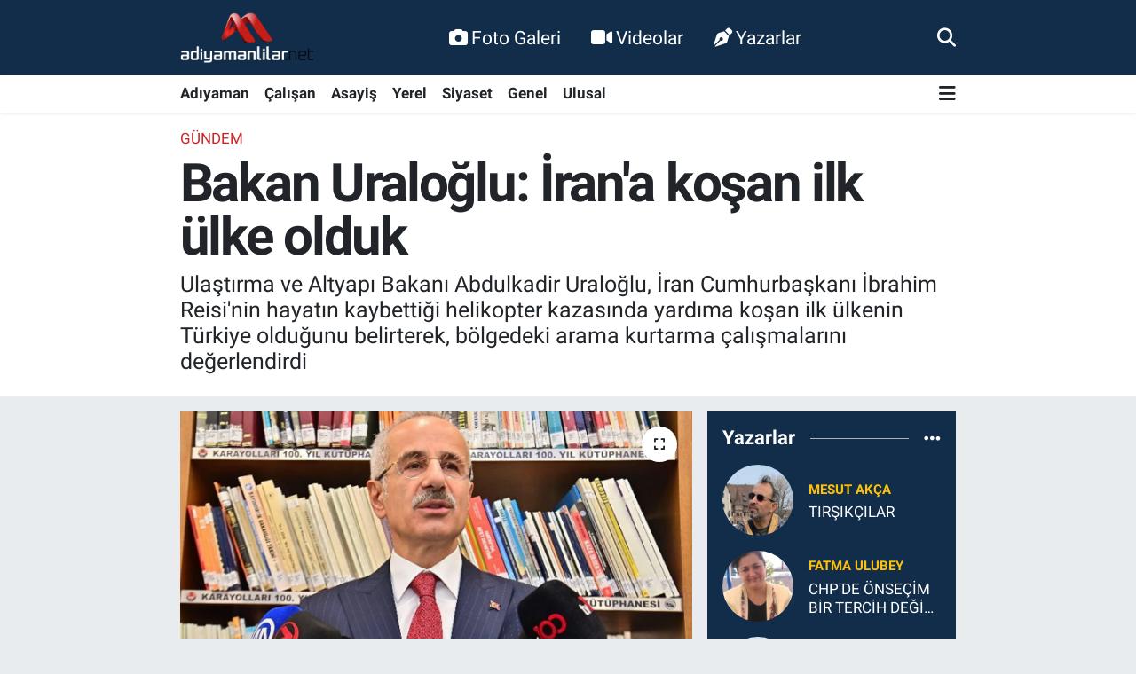

--- FILE ---
content_type: text/html;charset=UTF-8
request_url: https://www.adiyamanlilar.net/bakan-uraloglu-irana-kosan-ilk-ulke-olduk
body_size: 23959
content:
<!DOCTYPE html>
<html lang="tr" data-theme="flow">
<head>
<link rel="dns-prefetch" href="//www.adiyamanlilar.net">
<link rel="dns-prefetch" href="//adiyamanlilarnet.teimg.com">
<link rel="dns-prefetch" href="//static.tebilisim.com">
<link rel="dns-prefetch" href="//www.googletagmanager.com">
<link rel="dns-prefetch" href="//www.facebook.com">
<link rel="dns-prefetch" href="//www.twitter.com">
<link rel="dns-prefetch" href="//www.instagram.com">
<link rel="dns-prefetch" href="//www.youtube.com">
<link rel="dns-prefetch" href="//x.com">
<link rel="dns-prefetch" href="//api.whatsapp.com">
<link rel="dns-prefetch" href="//www.linkedin.com">
<link rel="dns-prefetch" href="//pinterest.com">
<link rel="dns-prefetch" href="//t.me">
<link rel="dns-prefetch" href="//news.google.com">
<link rel="dns-prefetch" href="//pagead2.googlesyndication.com">
<link rel="dns-prefetch" href="//www.alifesaglikgrubu.com.tr">
<link rel="dns-prefetch" href="//tebilisim.com">
<link rel="dns-prefetch" href="//facebook.com">
<link rel="dns-prefetch" href="//twitter.com">
<link rel="dns-prefetch" href="//www.google.com">
<link rel="dns-prefetch" href="//cdn.onesignal.com">

    <meta charset="utf-8">
<title>Bakan Uraloğlu: İran&#039;a koşan ilk ülke olduk - Adıyaman Haber - Adıyaman Haberleri - Adıyaman Son Dakika Haberleri</title>
<meta name="description" content="Ulaştırma ve Altyapı Bakanı Abdulkadir Uraloğlu, İran Cumhurbaşkanı İbrahim Reisi&#039;nin hayatın kaybettiği helikopter kazasında yardıma koşan ilk ülkenin Türkiye olduğunu belirterek, bölgedeki arama kurtarma çalışmalarını değerlendirdi">
<link rel="canonical" href="https://www.adiyamanlilar.net/bakan-uraloglu-irana-kosan-ilk-ulke-olduk">
<meta name="viewport" content="width=device-width,initial-scale=1">
<meta name="X-UA-Compatible" content="IE=edge">
<meta name="robots" content="max-image-preview:large">
<meta name="theme-color" content="#122d4a">
<meta name="title" content="Bakan Uraloğlu: İran&#039;a koşan ilk ülke olduk">
<meta name="articleSection" content="news">
<meta name="datePublished" content="2024-05-20T14:58:00+03:00">
<meta name="dateModified" content="2024-05-20T16:04:11+03:00">
<meta name="articleAuthor" content="İGF Haber Ajansı">
<meta name="author" content="İGF Haber Ajansı">
<link rel="amphtml" href="https://www.adiyamanlilar.net/bakan-uraloglu-irana-kosan-ilk-ulke-olduk/amp">
<meta property="og:site_name" content="Adıyaman Haber - Adıyaman Haberleri - Adıyaman Son Dakika Haberleri">
<meta property="og:title" content="Bakan Uraloğlu: İran&#039;a koşan ilk ülke olduk">
<meta property="og:description" content="Ulaştırma ve Altyapı Bakanı Abdulkadir Uraloğlu, İran Cumhurbaşkanı İbrahim Reisi&#039;nin hayatın kaybettiği helikopter kazasında yardıma koşan ilk ülkenin Türkiye olduğunu belirterek, bölgedeki arama kurtarma çalışmalarını değerlendirdi">
<meta property="og:url" content="https://www.adiyamanlilar.net/bakan-uraloglu-irana-kosan-ilk-ulke-olduk">
<meta property="og:image" content="https://adiyamanlilarnet.teimg.com/crop/1280x720/adiyamanlilar-net/uploads/2024/05/agency/igf/bakan-uraloglu-irana-kosan-ilk-ulke-olduk.jpg">
<meta property="og:image:width" content="1280">
<meta property="og:image:height" content="720">
<meta property="og:image:alt" content="Bakan Uraloğlu: İran&#039;a koşan ilk ülke olduk">
<meta property="og:article:published_time" content="2024-05-20T14:58:00+03:00">
<meta property="og:article:modified_time" content="2024-05-20T16:04:11+03:00">
<meta property="og:type" content="article">
<meta name="twitter:card" content="summary_large_image">
<meta name="twitter:site" content="@AdyamanHaberi">
<meta name="twitter:title" content="Bakan Uraloğlu: İran&#039;a koşan ilk ülke olduk">
<meta name="twitter:description" content="Ulaştırma ve Altyapı Bakanı Abdulkadir Uraloğlu, İran Cumhurbaşkanı İbrahim Reisi&#039;nin hayatın kaybettiği helikopter kazasında yardıma koşan ilk ülkenin Türkiye olduğunu belirterek, bölgedeki arama kurtarma çalışmalarını değerlendirdi">
<meta name="twitter:image" content="https://adiyamanlilarnet.teimg.com/crop/1280x720/adiyamanlilar-net/uploads/2024/05/agency/igf/bakan-uraloglu-irana-kosan-ilk-ulke-olduk.jpg">
<meta name="twitter:url" content="https://www.adiyamanlilar.net/bakan-uraloglu-irana-kosan-ilk-ulke-olduk">
<link rel="shortcut icon" type="image/x-icon" href="https://adiyamanlilarnet.teimg.com/adiyamanlilar-net/uploads/2023/01/20200330-182229.jpg">
<link rel="manifest" href="https://www.adiyamanlilar.net/manifest.json?v=6.6.4" />
<link rel="preload" href="https://static.tebilisim.com/flow/assets/css/font-awesome/fa-solid-900.woff2" as="font" type="font/woff2" crossorigin />
<link rel="preload" href="https://static.tebilisim.com/flow/assets/css/font-awesome/fa-brands-400.woff2" as="font" type="font/woff2" crossorigin />
<link rel="preload" href="https://static.tebilisim.com/flow/assets/css/weather-icons/font/weathericons-regular-webfont.woff2" as="font" type="font/woff2" crossorigin />
<link rel="preload" href="https://static.tebilisim.com/flow/vendor/te/fonts/roboto/KFOlCnqEu92Fr1MmEU9fBBc4AMP6lQ.woff2" as="font" type="font/woff2" crossorigin />
<link rel="preload" href="https://static.tebilisim.com/flow/vendor/te/fonts/roboto/KFOlCnqEu92Fr1MmEU9fChc4AMP6lbBP.woff2" as="font" type="font/woff2" crossorigin />
<link rel="preload" href="https://static.tebilisim.com/flow/vendor/te/fonts/roboto/KFOlCnqEu92Fr1MmWUlfBBc4AMP6lQ.woff2" as="font" type="font/woff2" crossorigin />
<link rel="preload" href="https://static.tebilisim.com/flow/vendor/te/fonts/roboto/KFOlCnqEu92Fr1MmWUlfChc4AMP6lbBP.woff2" as="font" type="font/woff2" crossorigin />
<link rel="preload" href="https://static.tebilisim.com/flow/vendor/te/fonts/roboto/KFOmCnqEu92Fr1Mu4mxKKTU1Kg.woff2" as="font" type="font/woff2" crossorigin />
<link rel="preload" href="https://static.tebilisim.com/flow/vendor/te/fonts/roboto/KFOmCnqEu92Fr1Mu7GxKKTU1Kvnz.woff2" as="font" type="font/woff2" crossorigin />


<link rel="preload" as="style" href="https://static.tebilisim.com/flow/vendor/te/fonts/roboto.css?v=6.6.4">
<link rel="stylesheet" href="https://static.tebilisim.com/flow/vendor/te/fonts/roboto.css?v=6.6.4">

<link rel="preload" as="image" href="https://adiyamanlilarnet.teimg.com/crop/1280x720/adiyamanlilar-net/uploads/2024/05/agency/igf/bakan-uraloglu-irana-kosan-ilk-ulke-olduk.jpg">
<style>:root {
        --te-link-color: #333;
        --te-link-hover-color: #000;
        --te-font: "Roboto";
        --te-secondary-font: "Roboto";
        --te-h1-font-size: 60px;
        --te-color: #122d4a;
        --te-hover-color: #194c82;
        --mm-ocd-width: 85%!important; /*  Mobil Menü Genişliği */
        --swiper-theme-color: var(--te-color)!important;
        --header-13-color: #ffc107;
    }</style><link rel="preload" as="style" href="https://static.tebilisim.com/flow/assets/vendor/bootstrap/css/bootstrap.min.css?v=6.6.4">
<link rel="stylesheet" href="https://static.tebilisim.com/flow/assets/vendor/bootstrap/css/bootstrap.min.css?v=6.6.4">
<link rel="preload" as="style" href="https://static.tebilisim.com/flow/assets/css/app6.6.4.min.css">
<link rel="stylesheet" href="https://static.tebilisim.com/flow/assets/css/app6.6.4.min.css">



<script type="application/ld+json">{"@context":"https:\/\/schema.org","@type":"WebSite","url":"https:\/\/www.adiyamanlilar.net","potentialAction":{"@type":"SearchAction","target":"https:\/\/www.adiyamanlilar.net\/arama?q={query}","query-input":"required name=query"}}</script>

<script type="application/ld+json">{"@context":"https:\/\/schema.org","@type":"NewsMediaOrganization","url":"https:\/\/www.adiyamanlilar.net","name":"Ad\u0131yaman Haber","logo":"https:\/\/adiyamanlilarnet.teimg.com\/adiyamanlilar-net\/uploads\/2023\/01\/logo-standart.webp","sameAs":["https:\/\/www.facebook.com\/Adyamanhaber","https:\/\/www.twitter.com\/AdyamanHaberi","https:\/\/www.youtube.com\/@user-qn9lp1vn2v","https:\/\/www.instagram.com\/adiyamanlilarnet"]}</script>

<script type="application/ld+json">{"@context":"https:\/\/schema.org","@graph":[{"@type":"SiteNavigationElement","name":"Ana Sayfa","url":"https:\/\/www.adiyamanlilar.net","@id":"https:\/\/www.adiyamanlilar.net"},{"@type":"SiteNavigationElement","name":"\ufeffUlusal","url":"https:\/\/www.adiyamanlilar.net\/ulusal","@id":"https:\/\/www.adiyamanlilar.net\/ulusal"},{"@type":"SiteNavigationElement","name":"\ufeffG\u00fcndem","url":"https:\/\/www.adiyamanlilar.net\/gundem","@id":"https:\/\/www.adiyamanlilar.net\/gundem"},{"@type":"SiteNavigationElement","name":"\ufeffEkonomi","url":"https:\/\/www.adiyamanlilar.net\/ekonomi","@id":"https:\/\/www.adiyamanlilar.net\/ekonomi"},{"@type":"SiteNavigationElement","name":"\ufeffPolitika","url":"https:\/\/www.adiyamanlilar.net\/politika","@id":"https:\/\/www.adiyamanlilar.net\/politika"},{"@type":"SiteNavigationElement","name":"\ufeffSa\u011fl\u0131k","url":"https:\/\/www.adiyamanlilar.net\/saglik","@id":"https:\/\/www.adiyamanlilar.net\/saglik"},{"@type":"SiteNavigationElement","name":"\ufeff\u00c7al\u0131\u015fan","url":"https:\/\/www.adiyamanlilar.net\/calisan","@id":"https:\/\/www.adiyamanlilar.net\/calisan"},{"@type":"SiteNavigationElement","name":"\ufeff\u015eambayat Haber","url":"https:\/\/www.adiyamanlilar.net\/sambayat-haber","@id":"https:\/\/www.adiyamanlilar.net\/sambayat-haber"},{"@type":"SiteNavigationElement","name":"\ufeffR\u00f6portajlar","url":"https:\/\/www.adiyamanlilar.net\/roportajlar","@id":"https:\/\/www.adiyamanlilar.net\/roportajlar"},{"@type":"SiteNavigationElement","name":"Kitaplar","url":"https:\/\/www.adiyamanlilar.net\/kitaplar","@id":"https:\/\/www.adiyamanlilar.net\/kitaplar"},{"@type":"SiteNavigationElement","name":"\u015eiirler","url":"https:\/\/www.adiyamanlilar.net\/siirler","@id":"https:\/\/www.adiyamanlilar.net\/siirler"},{"@type":"SiteNavigationElement","name":"F\u0131kralar","url":"https:\/\/www.adiyamanlilar.net\/fikralar","@id":"https:\/\/www.adiyamanlilar.net\/fikralar"},{"@type":"SiteNavigationElement","name":"Ad\u0131yaman Tarih\u00e7e","url":"https:\/\/www.adiyamanlilar.net\/adiyaman-tarihce","@id":"https:\/\/www.adiyamanlilar.net\/adiyaman-tarihce"},{"@type":"SiteNavigationElement","name":"Ad\u0131yaman Co\u011frafya","url":"https:\/\/www.adiyamanlilar.net\/adiyaman-cografya","@id":"https:\/\/www.adiyamanlilar.net\/adiyaman-cografya"},{"@type":"SiteNavigationElement","name":"Yemekler","url":"https:\/\/www.adiyamanlilar.net\/yemekler","@id":"https:\/\/www.adiyamanlilar.net\/yemekler"},{"@type":"SiteNavigationElement","name":"Misafir Makaleler","url":"https:\/\/www.adiyamanlilar.net\/misafir-makaleler","@id":"https:\/\/www.adiyamanlilar.net\/misafir-makaleler"},{"@type":"SiteNavigationElement","name":"Hikayeler","url":"https:\/\/www.adiyamanlilar.net\/hikayeler","@id":"https:\/\/www.adiyamanlilar.net\/hikayeler"},{"@type":"SiteNavigationElement","name":"An\u0131lar","url":"https:\/\/www.adiyamanlilar.net\/anilar","@id":"https:\/\/www.adiyamanlilar.net\/anilar"},{"@type":"SiteNavigationElement","name":"T\u00fcrk\u00fcler","url":"https:\/\/www.adiyamanlilar.net\/turkuler","@id":"https:\/\/www.adiyamanlilar.net\/turkuler"},{"@type":"SiteNavigationElement","name":"Sanat\u00e7\u0131lar","url":"https:\/\/www.adiyamanlilar.net\/sanatcilar","@id":"https:\/\/www.adiyamanlilar.net\/sanatcilar"},{"@type":"SiteNavigationElement","name":"Albumler","url":"https:\/\/www.adiyamanlilar.net\/albumler","@id":"https:\/\/www.adiyamanlilar.net\/albumler"},{"@type":"SiteNavigationElement","name":"Bunlar\u0131 Biliyormuydunuz","url":"https:\/\/www.adiyamanlilar.net\/bunlari-biliyormuydunuz","@id":"https:\/\/www.adiyamanlilar.net\/bunlari-biliyormuydunuz"},{"@type":"SiteNavigationElement","name":"Asayi\u015f","url":"https:\/\/www.adiyamanlilar.net\/asayis","@id":"https:\/\/www.adiyamanlilar.net\/asayis"},{"@type":"SiteNavigationElement","name":"\u00d6zel Haber","url":"https:\/\/www.adiyamanlilar.net\/ozel-haber","@id":"https:\/\/www.adiyamanlilar.net\/ozel-haber"},{"@type":"SiteNavigationElement","name":"B\u00f6lge","url":"https:\/\/www.adiyamanlilar.net\/bolge","@id":"https:\/\/www.adiyamanlilar.net\/bolge"},{"@type":"SiteNavigationElement","name":"E\u011fitim","url":"https:\/\/www.adiyamanlilar.net\/egitim","@id":"https:\/\/www.adiyamanlilar.net\/egitim"},{"@type":"SiteNavigationElement","name":"Siyaset","url":"https:\/\/www.adiyamanlilar.net\/siyaset","@id":"https:\/\/www.adiyamanlilar.net\/siyaset"},{"@type":"SiteNavigationElement","name":"K\u00dcLT\u00dcR - SANAT","url":"https:\/\/www.adiyamanlilar.net\/kultur-sanat","@id":"https:\/\/www.adiyamanlilar.net\/kultur-sanat"},{"@type":"SiteNavigationElement","name":"Ad\u0131yaman Taziye","url":"https:\/\/www.adiyamanlilar.net\/adiyaman-taziye","@id":"https:\/\/www.adiyamanlilar.net\/adiyaman-taziye"},{"@type":"SiteNavigationElement","name":"Se\u00e7im Haberleri","url":"https:\/\/www.adiyamanlilar.net\/secim-haberleri","@id":"https:\/\/www.adiyamanlilar.net\/secim-haberleri"},{"@type":"SiteNavigationElement","name":"Teknoloji","url":"https:\/\/www.adiyamanlilar.net\/teknoloji","@id":"https:\/\/www.adiyamanlilar.net\/teknoloji"},{"@type":"SiteNavigationElement","name":"Magazin","url":"https:\/\/www.adiyamanlilar.net\/magazin","@id":"https:\/\/www.adiyamanlilar.net\/magazin"},{"@type":"SiteNavigationElement","name":"Ad\u0131yaman - Bakanl\u0131k","url":"https:\/\/www.adiyamanlilar.net\/adiyaman-bakanlik","@id":"https:\/\/www.adiyamanlilar.net\/adiyaman-bakanlik"},{"@type":"SiteNavigationElement","name":"B\u00f6lge Haberleri","url":"https:\/\/www.adiyamanlilar.net\/bolge-haberleri","@id":"https:\/\/www.adiyamanlilar.net\/bolge-haberleri"},{"@type":"SiteNavigationElement","name":"Bakanl\u0131k","url":"https:\/\/www.adiyamanlilar.net\/bakanlik","@id":"https:\/\/www.adiyamanlilar.net\/bakanlik"},{"@type":"SiteNavigationElement","name":"Ya\u015fam","url":"https:\/\/www.adiyamanlilar.net\/yasam","@id":"https:\/\/www.adiyamanlilar.net\/yasam"},{"@type":"SiteNavigationElement","name":"\u0130lan","url":"https:\/\/www.adiyamanlilar.net\/ilan","@id":"https:\/\/www.adiyamanlilar.net\/ilan"},{"@type":"SiteNavigationElement","name":"Yerel","url":"https:\/\/www.adiyamanlilar.net\/yerel","@id":"https:\/\/www.adiyamanlilar.net\/yerel"},{"@type":"SiteNavigationElement","name":"Ad\u0131yaman","url":"https:\/\/www.adiyamanlilar.net\/adiyaman","@id":"https:\/\/www.adiyamanlilar.net\/adiyaman"},{"@type":"SiteNavigationElement","name":"Genel","url":"https:\/\/www.adiyamanlilar.net\/genel","@id":"https:\/\/www.adiyamanlilar.net\/genel"},{"@type":"SiteNavigationElement","name":"\u00c7evre","url":"https:\/\/www.adiyamanlilar.net\/cevre","@id":"https:\/\/www.adiyamanlilar.net\/cevre"},{"@type":"SiteNavigationElement","name":"Ad\u0131yamanl\u0131lar","url":"https:\/\/www.adiyamanlilar.net\/adiyamanlilar","@id":"https:\/\/www.adiyamanlilar.net\/adiyamanlilar"},{"@type":"SiteNavigationElement","name":"B\u0130L\u0130M VE TEKNOLOJ\u0130","url":"https:\/\/www.adiyamanlilar.net\/bilim-ve-teknoloji","@id":"https:\/\/www.adiyamanlilar.net\/bilim-ve-teknoloji"},{"@type":"SiteNavigationElement","name":"Moda","url":"https:\/\/www.adiyamanlilar.net\/moda","@id":"https:\/\/www.adiyamanlilar.net\/moda"},{"@type":"SiteNavigationElement","name":"D\u00fcnya","url":"https:\/\/www.adiyamanlilar.net\/dunya","@id":"https:\/\/www.adiyamanlilar.net\/dunya"},{"@type":"SiteNavigationElement","name":"Bilim-teknoloji","url":"https:\/\/www.adiyamanlilar.net\/bilim-teknoloji","@id":"https:\/\/www.adiyamanlilar.net\/bilim-teknoloji"},{"@type":"SiteNavigationElement","name":"Y\u00fczme","url":"https:\/\/www.adiyamanlilar.net\/yuzme","@id":"https:\/\/www.adiyamanlilar.net\/yuzme"},{"@type":"SiteNavigationElement","name":"Tenis","url":"https:\/\/www.adiyamanlilar.net\/tenis","@id":"https:\/\/www.adiyamanlilar.net\/tenis"},{"@type":"SiteNavigationElement","name":"I\u015f d\u00fcnyas\u0131","url":"https:\/\/www.adiyamanlilar.net\/is-dunyasi","@id":"https:\/\/www.adiyamanlilar.net\/is-dunyasi"},{"@type":"SiteNavigationElement","name":"Futbol","url":"https:\/\/www.adiyamanlilar.net\/futbol","@id":"https:\/\/www.adiyamanlilar.net\/futbol"},{"@type":"SiteNavigationElement","name":"Basketbol","url":"https:\/\/www.adiyamanlilar.net\/basketbol","@id":"https:\/\/www.adiyamanlilar.net\/basketbol"},{"@type":"SiteNavigationElement","name":"Kktc","url":"https:\/\/www.adiyamanlilar.net\/kktc","@id":"https:\/\/www.adiyamanlilar.net\/kktc"},{"@type":"SiteNavigationElement","name":"K\u00fcnye","url":"https:\/\/www.adiyamanlilar.net\/kunye","@id":"https:\/\/www.adiyamanlilar.net\/kunye"},{"@type":"SiteNavigationElement","name":"\u0130leti\u015fim","url":"https:\/\/www.adiyamanlilar.net\/iletisim","@id":"https:\/\/www.adiyamanlilar.net\/iletisim"},{"@type":"SiteNavigationElement","name":"Gizlilik S\u00f6zle\u015fmesi","url":"https:\/\/www.adiyamanlilar.net\/gizlilik-sozlesmesi","@id":"https:\/\/www.adiyamanlilar.net\/gizlilik-sozlesmesi"},{"@type":"SiteNavigationElement","name":"Yazarlar","url":"https:\/\/www.adiyamanlilar.net\/yazarlar","@id":"https:\/\/www.adiyamanlilar.net\/yazarlar"},{"@type":"SiteNavigationElement","name":"Foto Galeri","url":"https:\/\/www.adiyamanlilar.net\/foto-galeri","@id":"https:\/\/www.adiyamanlilar.net\/foto-galeri"},{"@type":"SiteNavigationElement","name":"Video Galeri","url":"https:\/\/www.adiyamanlilar.net\/video","@id":"https:\/\/www.adiyamanlilar.net\/video"},{"@type":"SiteNavigationElement","name":"Biyografiler","url":"https:\/\/www.adiyamanlilar.net\/biyografi","@id":"https:\/\/www.adiyamanlilar.net\/biyografi"},{"@type":"SiteNavigationElement","name":"Firma Rehberi","url":"https:\/\/www.adiyamanlilar.net\/rehber","@id":"https:\/\/www.adiyamanlilar.net\/rehber"},{"@type":"SiteNavigationElement","name":"Seri \u0130lanlar","url":"https:\/\/www.adiyamanlilar.net\/ilan","@id":"https:\/\/www.adiyamanlilar.net\/ilan"},{"@type":"SiteNavigationElement","name":"Vefatlar","url":"https:\/\/www.adiyamanlilar.net\/vefat","@id":"https:\/\/www.adiyamanlilar.net\/vefat"},{"@type":"SiteNavigationElement","name":"R\u00f6portajlar","url":"https:\/\/www.adiyamanlilar.net\/roportaj","@id":"https:\/\/www.adiyamanlilar.net\/roportaj"},{"@type":"SiteNavigationElement","name":"Anketler","url":"https:\/\/www.adiyamanlilar.net\/anketler","@id":"https:\/\/www.adiyamanlilar.net\/anketler"},{"@type":"SiteNavigationElement","name":"Merkez Bug\u00fcn, Yar\u0131n ve 1 Haftal\u0131k Hava Durumu Tahmini","url":"https:\/\/www.adiyamanlilar.net\/merkez-hava-durumu","@id":"https:\/\/www.adiyamanlilar.net\/merkez-hava-durumu"},{"@type":"SiteNavigationElement","name":"Merkez Namaz Vakitleri","url":"https:\/\/www.adiyamanlilar.net\/merkez-namaz-vakitleri","@id":"https:\/\/www.adiyamanlilar.net\/merkez-namaz-vakitleri"},{"@type":"SiteNavigationElement","name":"Puan Durumu ve Fikst\u00fcr","url":"https:\/\/www.adiyamanlilar.net\/futbol\/st-super-lig-puan-durumu-ve-fikstur","@id":"https:\/\/www.adiyamanlilar.net\/futbol\/st-super-lig-puan-durumu-ve-fikstur"}]}</script>

<script type="application/ld+json">{"@context":"https:\/\/schema.org","@type":"BreadcrumbList","itemListElement":[{"@type":"ListItem","position":1,"item":{"@type":"Thing","@id":"https:\/\/www.adiyamanlilar.net","name":"Haberler"}},{"@type":"ListItem","position":2,"item":{"@type":"Thing","@id":"https:\/\/www.adiyamanlilar.net\/gundem","name":"\ufeffG\u00fcndem"}},{"@type":"ListItem","position":3,"item":{"@type":"Thing","@id":"https:\/\/www.adiyamanlilar.net\/bakan-uraloglu-irana-kosan-ilk-ulke-olduk","name":"Bakan Uralo\u011flu: \u0130ran'a ko\u015fan ilk \u00fclke olduk"}}]}</script>
<script type="application/ld+json">{"@context":"https:\/\/schema.org","@type":"NewsArticle","headline":"Bakan Uralo\u011flu: \u0130ran'a ko\u015fan ilk \u00fclke olduk","articleSection":"\ufeffG\u00fcndem","dateCreated":"2024-05-20T14:58:00+03:00","datePublished":"2024-05-20T14:58:00+03:00","dateModified":"2024-05-20T16:04:11+03:00","wordCount":438,"genre":"news","mainEntityOfPage":{"@type":"WebPage","@id":"https:\/\/www.adiyamanlilar.net\/bakan-uraloglu-irana-kosan-ilk-ulke-olduk"},"articleBody":"Ula\u015ft\u0131rma ve Altyap\u0131 Bakan\u0131 Abdulkadir Uralo\u011flu, \u0130ran Cumhurba\u015fkan\u0131 \u0130brahim Reisi'nin hayat\u0131n kaybetti\u011fi helikopter kazas\u0131nda yard\u0131ma ko\u015fan ilk \u00fclkenin T\u00fcrkiye oldu\u011funu belirterek, b\u00f6lgedeki arama kurtarma \u00e7al\u0131\u015fmalar\u0131n\u0131 de\u011ferlendirdi.ANKARA (\u0130GFA) - Ula\u015ft\u0131rma ve Altyap\u0131 Bakan\u0131 Abdulkadir Uralo\u011flu, \u0130ran Cumhurba\u015fkan\u0131 \u0130brahim Reisi, D\u0131\u015fi\u015fleri Bakan\u0131 H\u00fcseyin Emir Abdullahiyan ve beraberindeki heyetin hayat\u0131n\u0131 kaybetti\u011fi helikopter kazas\u0131na ili\u015fkin bas\u0131n mensuplar\u0131n\u0131n sorular\u0131n\u0131 yan\u0131tlad\u0131.\nD\u00fc\u015fen helikoptere yard\u0131m i\u00e7in giden ilk ekibin T\u00fcrkiye oldu\u011funun hat\u0131rlat\u0131lmas\u0131 \u00fczerine Bakan Uralo\u011flu, kaza yerinin tespiti i\u00e7in \u00e7ok h\u0131zl\u0131 aksiyon ald\u0131klar\u0131n\u0131 s\u00f6yledi.\nHEL\u0130KOPTER\u0130N D\u00dc\u015eT\u00dc\u011e\u00dc ALAN B\u0130Z\u0130M DEN\u0130Z VE HAVA ARAMA KURTARMA SORUMLULUK SAHAMIZ \u0130\u00c7ER\u0130S\u0130NDE\n\u0130ran Cumhurba\u015fkan\u0131 Reisi ve beraberindeki heyeti ta\u015f\u0131yan helikopterin d\u00fc\u015fmesinin duyuldu\u011fu ilk andan itibaren kom\u015fu \u00fclke olarak harekete ge\u00e7tiklerini vurgulayan Bakan Uralo\u011flu, \u0093\"Helikopterin d\u00fc\u015ft\u00fc\u011f\u00fc alan bizim deniz ve hava arama kurtarma sorumluluk saham\u0131z i\u00e7erisinde bulundu\u011fu i\u00e7in b\u00fct\u00fcn hava ve b\u00fct\u00fcn deniz ara\u00e7lar\u0131n\u0131n sinyallerini de biz takip ediyoruz. \u0130lk etapta helikopterin bir sinyal verip vermedi\u011fini takip ettik. \u0130ran taraf\u0131yla hemen ileti\u015fime ge\u00e7tik, ama maalesef muhtemelen sinyal sisteminin kapal\u0131 veya helikopterde o sinyal sisteminin olmad\u0131\u011f\u0131n\u0131 belirledik. \u00c7\u00fcnk\u00fc mutlaka o sinyaller bize d\u00fc\u015fer, ama d\u00fc\u015fmedi\u0094\" dedi.\n\u0130\u015eB\u0130RL\u0130\u011e\u0130 NOKTASINDA S\u00dcRECE KATKI SA\u011eLADIK\nAld\u0131klar\u0131 bilgiler do\u011frultusunda ilk etapta gerek Milli Savunma Bakanl\u0131\u011f\u0131m\u0131z, gerek Genelkurmay Ba\u015fkanl\u0131\u011f\u0131m\u0131z gerekse de AFAD ile gerekli i\u015fbirli\u011fi noktas\u0131nda s\u00fcrece katk\u0131 sa\u011flamaya \u00e7al\u0131\u015ft\u0131klar\u0131n\u0131 da kaydeden Bakan Uralo\u011flu, \u0093\"En son Ak\u0131nc\u0131 \u0130HA\u0092n\u0131n tespiti \u00fczerine maalesef helikopterdekilerin tamam\u0131n\u0131n rahmetli oldu\u011fu y\u00f6n\u00fcnde bilgi ald\u0131k. Bu kazalar ger\u00e7ekten \u00fcz\u00fcc\u00fc kazalar, ama hava g\u00fcvenli\u011finin ne kadar k\u0131ymetli oldu\u011fu, hava \u015fartlar\u0131n\u0131n her \u015feye ra\u011fmen mutlaka dikkate al\u0131nmas\u0131 gerekti\u011fi sonu\u00e7lar\u0131n\u0131 ortaya koymaktad\u0131r. Tekrar Say\u0131n Reisi\u0092ye Allah\u0092tan rahmet, karde\u015f \u0130ran halk\u0131na ba\u015f sa\u011fl\u0131\u011f\u0131 diliyorum\" dedi.\nBakan Uralo\u011flu, s\u00f6z konusu olay\u0131n kaza olup olmad\u0131\u011f\u0131n\u0131n sorulmas\u0131 \u00fczerine de, \"\u0130lk bilgiler havan\u0131n sisli oldu\u011fu, dolay\u0131s\u0131yla bir kaza oldu\u011fu \u015feklinde\" yan\u0131t\u0131n\u0131 verdi.\nBakan Uralo\u011flu, \u0130ran'da kabinenin topland\u0131\u011f\u0131yla ve bir se\u00e7im s\u00fcrecinin ya\u015fanaca\u011f\u0131n\u0131n bilgisini ald\u0131klar\u0131n\u0131 da dile getirdi.","description":"Ula\u015ft\u0131rma ve Altyap\u0131 Bakan\u0131 Abdulkadir Uralo\u011flu, \u0130ran Cumhurba\u015fkan\u0131 \u0130brahim Reisi'nin hayat\u0131n kaybetti\u011fi helikopter kazas\u0131nda yard\u0131ma ko\u015fan ilk \u00fclkenin T\u00fcrkiye oldu\u011funu belirterek, b\u00f6lgedeki arama kurtarma \u00e7al\u0131\u015fmalar\u0131n\u0131 de\u011ferlendirdi","inLanguage":"tr-TR","keywords":[],"image":{"@type":"ImageObject","url":"https:\/\/adiyamanlilarnet.teimg.com\/crop\/1280x720\/adiyamanlilar-net\/uploads\/2024\/05\/agency\/igf\/bakan-uraloglu-irana-kosan-ilk-ulke-olduk.jpg","width":"1280","height":"720","caption":"Bakan Uralo\u011flu: \u0130ran'a ko\u015fan ilk \u00fclke olduk"},"publishingPrinciples":"https:\/\/www.adiyamanlilar.net\/gizlilik-sozlesmesi","isFamilyFriendly":"http:\/\/schema.org\/True","isAccessibleForFree":"http:\/\/schema.org\/True","publisher":{"@type":"Organization","name":"Ad\u0131yaman Haber","image":"https:\/\/adiyamanlilarnet.teimg.com\/adiyamanlilar-net\/uploads\/2023\/01\/logo-standart.webp","logo":{"@type":"ImageObject","url":"https:\/\/adiyamanlilarnet.teimg.com\/adiyamanlilar-net\/uploads\/2023\/01\/logo-standart.webp","width":"640","height":"375"}},"author":{"@type":"Person","name":"Ad\u0131yamanl\u0131lar Net","honorificPrefix":"","jobTitle":"","url":null}}</script>





<style>
.mega-menu {z-index: 9999 !important;}
@media screen and (min-width: 1620px) {
    .container {width: 1280px!important; max-width: 1280px!important;}
    #ad_36 {margin-right: 15px !important;}
    #ad_9 {margin-left: 15px !important;}
}

@media screen and (min-width: 1325px) and (max-width: 1620px) {
    .container {width: 1100px!important; max-width: 1100px!important;}
    #ad_36 {margin-right: 100px !important;}
    #ad_9 {margin-left: 100px !important;}
}
@media screen and (min-width: 1295px) and (max-width: 1325px) {
    .container {width: 990px!important; max-width: 990px!important;}
    #ad_36 {margin-right: 165px !important;}
    #ad_9 {margin-left: 165px !important;}
}
@media screen and (min-width: 1200px) and (max-width: 1295px) {
    .container {width: 900px!important; max-width: 900px!important;}
    #ad_36 {margin-right: 210px !important;}
    #ad_9 {margin-left: 210px !important;}

}
</style><script async src="https://www.googletagmanager.com/gtag/js?id=UA-91479741-1"></script>
<script>
  window.dataLayer = window.dataLayer || [];
  function gtag(){dataLayer.push(arguments);}
  gtag('js', new Date());

  gtag('config', 'UA-91479741-1');
</script>



<script async data-cfasync="false"
	src="https://www.googletagmanager.com/gtag/js?id=G-MJ8TL5D9WJ"></script>
<script data-cfasync="false">
	window.dataLayer = window.dataLayer || [];
	  function gtag(){dataLayer.push(arguments);}
	  gtag('js', new Date());
	  gtag('config', 'G-MJ8TL5D9WJ');
</script>




</head>




<body class="d-flex flex-column min-vh-100">

    
    

    <header class="header-2">
    <nav class="top-header navbar navbar-expand-lg">
        <div class="container">
            <div class="d-lg-none">
                <a href="#menu" title="Ana Menü" class="text-white"><i class="fa fa-bars fa-lg"></i></a>
            </div>
                        <a class="navbar-brand me-0" href="/" title="Adıyaman Haber - Adıyaman Haberleri - Adıyaman Son Dakika Haberleri">
                <img src="https://adiyamanlilarnet.teimg.com/adiyamanlilar-net/uploads/2023/01/logo-standart.webp" alt="Adıyaman Haber - Adıyaman Haberleri - Adıyaman Son Dakika Haberleri" width="150" height="40" class="light-mode img-fluid flow-logo">
<img src="https://adiyamanlilarnet.teimg.com/adiyamanlilar-net/uploads/2023/01/logo-standart.webp" alt="Adıyaman Haber - Adıyaman Haberleri - Adıyaman Son Dakika Haberleri" width="150" height="40" class="dark-mode img-fluid flow-logo d-none">

            </a>
            
            <div class="d-none d-lg-block top-menu">
                <ul  class="nav lead">
        <li class="nav-item   ">
        <a href="/foto-galeri" class="nav-link text-white" target="_blank" title="Foto Galeri"><i class="fa fa-camera me-1 text-white mr-1"></i>Foto Galeri</a>
        
    </li>
        <li class="nav-item   ">
        <a href="/video" class="nav-link text-white" target="_blank" title="Videolar"><i class="fa fa-video me-1 text-white mr-1"></i>Videolar</a>
        
    </li>
        <li class="nav-item   ">
        <a href="/yazarlar" class="nav-link text-white" target="_blank" title="Yazarlar"><i class="fa fa-pen-nib me-1 text-white mr-1"></i>Yazarlar</a>
        
    </li>
    </ul>

            </div>
            <ul class="navigation-menu nav">
                
                <li class="nav-item">
                    <a href="/arama" class="" title="Ara">
                        <i class="fa fa-search fa-lg text-white"></i>
                    </a>
                </li>

            </ul>
        </div>
    </nav>
    <div class="main-menu navbar navbar-expand-lg bg-white d-none d-lg-block shadow-sm pt-0 pb-0">
        <div class="container">

            <ul  class="nav fw-semibold">
        <li class="nav-item   ">
        <a href="/adiyaman" class="nav-link text-dark" target="_self" title="Adıyaman">Adıyaman</a>
        
    </li>
        <li class="nav-item   ">
        <a href="/calisan" class="nav-link text-dark" target="_self" title="﻿Çalışan">﻿Çalışan</a>
        
    </li>
        <li class="nav-item   ">
        <a href="/asayis" class="nav-link text-dark" target="_self" title="Asayiş">Asayiş</a>
        
    </li>
        <li class="nav-item   ">
        <a href="/yerel" class="nav-link text-dark" target="_self" title="Yerel">Yerel</a>
        
    </li>
        <li class="nav-item   ">
        <a href="/siyaset" class="nav-link text-dark" target="_self" title="Siyaset">Siyaset</a>
        
    </li>
        <li class="nav-item   ">
        <a href="/genel" class="nav-link text-dark" target="_self" title="Genel">Genel</a>
        
    </li>
        <li class="nav-item   ">
        <a href="/ulusal" class="nav-link text-dark" target="_self" title="﻿Ulusal">﻿Ulusal</a>
        
    </li>
    </ul>


            <ul class="nav d-flex flex-nowrap align-items-center">

                

                <li class="nav-item dropdown position-static">
                    <a class="nav-link pe-0 text-dark" data-bs-toggle="dropdown" href="#" aria-haspopup="true" aria-expanded="false" title="Ana Menü"><i class="fa fa-bars fa-lg"></i></a>
                    <div class="mega-menu dropdown-menu dropdown-menu-end text-capitalize shadow-lg border-0 rounded-0">

    <div class="row g-3 small p-3">

                <div class="col">
            <div class="extra-sections bg-light p-3 border">
                <a href="https://www.adiyamanlilar.net/adiyaman-nobetci-eczaneler" title="Nöbetçi Eczaneler" class="d-block border-bottom pb-2 mb-2" target="_self"><i class="fa-solid fa-capsules me-2"></i>Nöbetçi Eczaneler</a>
<a href="https://www.adiyamanlilar.net/adiyaman-hava-durumu" title="Hava Durumu" class="d-block border-bottom pb-2 mb-2" target="_self"><i class="fa-solid fa-cloud-sun me-2"></i>Hava Durumu</a>
<a href="https://www.adiyamanlilar.net/adiyaman-namaz-vakitleri" title="Namaz Vakitleri" class="d-block border-bottom pb-2 mb-2" target="_self"><i class="fa-solid fa-mosque me-2"></i>Namaz Vakitleri</a>
<a href="https://www.adiyamanlilar.net/adiyaman-trafik-durumu" title="Trafik Durumu" class="d-block border-bottom pb-2 mb-2" target="_self"><i class="fa-solid fa-car me-2"></i>Trafik Durumu</a>
<a href="https://www.adiyamanlilar.net/futbol/super-lig-puan-durumu-ve-fikstur" title="Süper Lig Puan Durumu ve Fikstür" class="d-block border-bottom pb-2 mb-2" target="_self"><i class="fa-solid fa-chart-bar me-2"></i>Süper Lig Puan Durumu ve Fikstür</a>
<a href="https://www.adiyamanlilar.net/tum-mansetler" title="Tüm Manşetler" class="d-block border-bottom pb-2 mb-2" target="_self"><i class="fa-solid fa-newspaper me-2"></i>Tüm Manşetler</a>
<a href="https://www.adiyamanlilar.net/sondakika-haberleri" title="Son Dakika Haberleri" class="d-block border-bottom pb-2 mb-2" target="_self"><i class="fa-solid fa-bell me-2"></i>Son Dakika Haberleri</a>

            </div>
        </div>
        
        <div class="col">
        <a href="/ulusal" class="d-block border-bottom  pb-2 mb-2" target="_self" title="﻿Ulusal">﻿Ulusal</a>
            <a href="/calisan" class="d-block border-bottom  pb-2 mb-2" target="_self" title="﻿Çalışan">﻿Çalışan</a>
            <a href="/siyaset" class="d-block border-bottom  pb-2 mb-2" target="_self" title="Siyaset">Siyaset</a>
            <a href="/bolge-haberleri" class="d-block border-bottom  pb-2 mb-2" target="_self" title="Bölge Haberleri">Bölge Haberleri</a>
            <a href="/hikayeler" class="d-block border-bottom  pb-2 mb-2" target="_self" title="Hikayeler">Hikayeler</a>
            <a href="/roportajlar" class="d-block border-bottom  pb-2 mb-2" target="_self" title="﻿Röportajlar">﻿Röportajlar</a>
            <a href="/bunlari-biliyormuydunuz" class="d-block  pb-2 mb-2" target="_self" title="Bunları Biliyormuydunuz">Bunları Biliyormuydunuz</a>
        </div><div class="col">
            <a href="/kitaplar" class="d-block border-bottom  pb-2 mb-2" target="_self" title="Kitaplar">Kitaplar</a>
            <a href="/siirler" class="d-block border-bottom  pb-2 mb-2" target="_self" title="Şiirler">Şiirler</a>
            <a href="/magazin" class="d-block border-bottom  pb-2 mb-2" target="_self" title="Magazin">Magazin</a>
            <a href="/gundem" class="d-block border-bottom  pb-2 mb-2" target="_self" title="﻿Gündem">﻿Gündem</a>
            <a href="/fikralar" class="d-block border-bottom  pb-2 mb-2" target="_self" title="Fıkralar">Fıkralar</a>
            <a href="/adiyaman-tarihce" class="d-block border-bottom  pb-2 mb-2" target="_self" title="Adıyaman Tarihçe">Adıyaman Tarihçe</a>
            <a href="/adiyaman-cografya" class="d-block  pb-2 mb-2" target="_self" title="Adıyaman Coğrafya">Adıyaman Coğrafya</a>
        </div><div class="col">
            <a href="/yemekler" class="d-block border-bottom  pb-2 mb-2" target="_self" title="Yemekler">Yemekler</a>
            <a href="/misafir-makaleler" class="d-block border-bottom  pb-2 mb-2" target="_self" title="Misafir Makaleler">Misafir Makaleler</a>
            <a href="/asayis" class="d-block border-bottom  pb-2 mb-2" target="_self" title="Asayiş">Asayiş</a>
            <a href="/anilar" class="d-block border-bottom  pb-2 mb-2" target="_self" title="Anılar">Anılar</a>
            <a href="/saglik" class="d-block border-bottom  pb-2 mb-2" target="_self" title="﻿Sağlık">﻿Sağlık</a>
            <a href="/turkuler" class="d-block border-bottom  pb-2 mb-2" target="_self" title="Türküler">Türküler</a>
            <a href="/sanatcilar" class="d-block  pb-2 mb-2" target="_self" title="Sanatçılar">Sanatçılar</a>
        </div><div class="col">
            <a href="/ozel-haber" class="d-block border-bottom  pb-2 mb-2" target="_self" title="Özel Haber">Özel Haber</a>
            <a href="/albumler" class="d-block border-bottom  pb-2 mb-2" target="_self" title="Albumler">Albumler</a>
            <a href="/kultur-sanat" class="d-block border-bottom  pb-2 mb-2" target="_self" title="Kültür Sanat">Kültür Sanat</a>
            <a href="/egitim" class="d-block border-bottom  pb-2 mb-2" target="_self" title="Eğitim">Eğitim</a>
            <a href="/bakanlik" class="d-block border-bottom  pb-2 mb-2" target="_self" title="Bakanlık">Bakanlık</a>
            <a href="/ekonomi" class="d-block border-bottom  pb-2 mb-2" target="_self" title="﻿Ekonomi">﻿Ekonomi</a>
            <a href="/secim-haberleri" class="d-block  pb-2 mb-2" target="_self" title="Seçim Haberleri">Seçim Haberleri</a>
        </div><div class="col">
            <a href="/teknoloji" class="d-block border-bottom  pb-2 mb-2" target="_self" title="Teknoloji">Teknoloji</a>
            <a href="/adiyaman-bakanlik" class="d-block border-bottom  pb-2 mb-2" target="_self" title="Adıyaman - Bakanlık">Adıyaman - Bakanlık</a>
            <a href="/bolge" class="d-block border-bottom  pb-2 mb-2" target="_self" title="Bölge">Bölge</a>
            <a href="/yasam" class="d-block border-bottom  pb-2 mb-2" target="_self" title="Yaşam">Yaşam</a>
            <a href="/ilan" class="d-block border-bottom  pb-2 mb-2" target="_self" title="İlan">İlan</a>
            <a href="/politika" class="d-block border-bottom  pb-2 mb-2" target="_self" title="﻿Politika">﻿Politika</a>
            <a href="/cevre" class="d-block  pb-2 mb-2" target="_self" title="Çevre">Çevre</a>
        </div><div class="col">
            <a href="/bilim-ve-teknoloji" class="d-block border-bottom  pb-2 mb-2" target="_self" title="BİLİM VE TEKNOLOJİ">BİLİM VE TEKNOLOJİ</a>
            <a href="/moda" class="d-block border-bottom  pb-2 mb-2" target="_self" title="Moda">Moda</a>
            <a href="/sambayat-haber" class="d-block border-bottom  pb-2 mb-2" target="_self" title="﻿Şambayat Haber">﻿Şambayat Haber</a>
        </div>
<div class="col">
        <a href="/adiyaman-taziye" class="d-block border-bottom  pb-2 mb-2" target="_self" title="Adıyaman Taziye">Adıyaman Taziye</a>
            <a href="/adiyamanlilar" class="d-block border-bottom  pb-2 mb-2" target="_self" title="Adıyamanlılar">Adıyamanlılar</a>
            <a href="/adiyaman-asayis" class="d-block border-bottom  pb-2 mb-2" target="_self" title="Adıyaman - Asayiş">Adıyaman - Asayiş</a>
            <a href="/yerel" class="d-block border-bottom  pb-2 mb-2" target="_self" title="Yerel">Yerel</a>
            <a href="/genel" class="d-block border-bottom  pb-2 mb-2" target="_self" title="Genel">Genel</a>
            <a href="/adiyaman" class="d-block border-bottom  pb-2 mb-2" target="_self" title="Adıyaman">Adıyaman</a>
            <a href="/ulusal" class="d-block  pb-2 mb-2" target="_self" title="﻿Ulusal">﻿Ulusal</a>
        </div><div class="col">
            <a href="/calisan" class="d-block border-bottom  pb-2 mb-2" target="_self" title="﻿Çalışan">﻿Çalışan</a>
            <a href="/siyaset" class="d-block border-bottom  pb-2 mb-2" target="_self" title="Siyaset">Siyaset</a>
            <a href="/bolge-haberleri" class="d-block border-bottom  pb-2 mb-2" target="_self" title="Bölge Haberleri">Bölge Haberleri</a>
        </div>


    </div>

    <div class="p-3 bg-light">
                <a class="me-3"
            href="https://www.facebook.com/Adyamanhaber" target="_blank" rel="nofollow noreferrer noopener"><i class="fab fa-facebook me-2 text-navy"></i> Facebook</a>
                        <a class="me-3"
            href="https://www.twitter.com/AdyamanHaberi" target="_blank" rel="nofollow noreferrer noopener"><i class="fab fa-x-twitter "></i> Twitter</a>
                        <a class="me-3"
            href="https://www.instagram.com/adiyamanlilarnet" target="_blank" rel="nofollow noreferrer noopener"><i class="fab fa-instagram me-2 text-magenta"></i> Instagram</a>
                                <a class="me-3"
            href="https://www.youtube.com/@user-qn9lp1vn2v" target="_blank" rel="nofollow noreferrer noopener"><i class="fab fa-youtube me-2 text-danger"></i> Youtube</a>
                                                    </div>

    <div class="mega-menu-footer p-2 bg-te-color">
        <a class="dropdown-item text-white" href="/kunye" title="Künye"><i class="fa fa-id-card me-2"></i> Künye</a>
        <a class="dropdown-item text-white" href="/iletisim" title="İletişim"><i class="fa fa-envelope me-2"></i> İletişim</a>
        <a class="dropdown-item text-white" href="/rss-baglantilari" title="RSS Bağlantıları"><i class="fa fa-rss me-2"></i> RSS Bağlantıları</a>
        <a class="dropdown-item text-white" href="/member/login" title="Üyelik Girişi"><i class="fa fa-user me-2"></i> Üyelik Girişi</a>
    </div>


</div>

                </li>
            </ul>
        </div>
    </div>
    <ul  class="mobile-categories d-lg-none list-inline bg-white">
        <li class="list-inline-item">
        <a href="/adiyaman" class="text-dark" target="_self" title="Adıyaman">
                Adıyaman
        </a>
    </li>
        <li class="list-inline-item">
        <a href="/calisan" class="text-dark" target="_self" title="﻿Çalışan">
                ﻿Çalışan
        </a>
    </li>
        <li class="list-inline-item">
        <a href="/asayis" class="text-dark" target="_self" title="Asayiş">
                Asayiş
        </a>
    </li>
        <li class="list-inline-item">
        <a href="/yerel" class="text-dark" target="_self" title="Yerel">
                Yerel
        </a>
    </li>
        <li class="list-inline-item">
        <a href="/siyaset" class="text-dark" target="_self" title="Siyaset">
                Siyaset
        </a>
    </li>
        <li class="list-inline-item">
        <a href="/genel" class="text-dark" target="_self" title="Genel">
                Genel
        </a>
    </li>
        <li class="list-inline-item">
        <a href="/ulusal" class="text-dark" target="_self" title="﻿Ulusal">
                ﻿Ulusal
        </a>
    </li>
    </ul>


</header>






<main class="single overflow-hidden" style="min-height: 300px">

            
    
    <div class="infinite" data-show-advert="1">

    

    <div class="infinite-item d-block" data-id="103982" data-category-id="3" data-reference="TE\Blog\Models\Post" data-json-url="/service/json/featured-infinite.json">

        

        <div class="news-header py-3 bg-white">
            <div class="container">

                

                <div class="text-center text-lg-start">
                    <a href="https://www.adiyamanlilar.net/gundem" target="_self" title="﻿Gündem" style="color: #CA2527;" class="text-uppercase category">﻿Gündem</a>
                </div>

                <h1 class="h2 fw-bold text-lg-start headline my-2 text-center" itemprop="headline">Bakan Uraloğlu: İran&#039;a koşan ilk ülke olduk</h1>
                
                <h2 class="lead text-center text-lg-start text-dark description" itemprop="description">Ulaştırma ve Altyapı Bakanı Abdulkadir Uraloğlu, İran Cumhurbaşkanı İbrahim Reisi&#039;nin hayatın kaybettiği helikopter kazasında yardıma koşan ilk ülkenin Türkiye olduğunu belirterek, bölgedeki arama kurtarma çalışmalarını değerlendirdi</h2>
                
            </div>
        </div>


        <div class="container g-0 g-sm-4">

            <div class="news-section overflow-hidden mt-lg-3">
                <div class="row g-3">
                    <div class="col-lg-8">
                        <div class="card border-0 rounded-0 mb-3">

                            <div class="inner">
    <a href="https://adiyamanlilarnet.teimg.com/crop/1280x720/adiyamanlilar-net/uploads/2024/05/agency/igf/bakan-uraloglu-irana-kosan-ilk-ulke-olduk.jpg" class="position-relative d-block" data-fancybox>
                        <div class="zoom-in-out m-3">
            <i class="fa fa-expand" style="font-size: 14px"></i>
        </div>
        <img class="img-fluid" src="https://adiyamanlilarnet.teimg.com/crop/1280x720/adiyamanlilar-net/uploads/2024/05/agency/igf/bakan-uraloglu-irana-kosan-ilk-ulke-olduk.jpg" alt="Bakan Uraloğlu: İran&#039;a koşan ilk ülke olduk" width="860" height="504" loading="eager" fetchpriority="high" decoding="async" style="width:100%; aspect-ratio: 860 / 504;" />
            </a>
</div>





                            <div class="share-area d-flex justify-content-between align-items-center bg-light p-2">

    <div class="mobile-share-button-container mb-2 d-block d-md-none">
    <button
        class="btn btn-primary btn-sm rounded-0 shadow-sm w-100"
        onclick="handleMobileShare(event, 'Bakan Uraloğlu: İran\&#039;a koşan ilk ülke olduk', 'https://www.adiyamanlilar.net/bakan-uraloglu-irana-kosan-ilk-ulke-olduk')"
        title="Paylaş"
    >
        <i class="fas fa-share-alt me-2"></i>Paylaş
    </button>
</div>

<div class="social-buttons-new d-none d-md-flex justify-content-between">
    <a
        href="https://www.facebook.com/sharer/sharer.php?u=https%3A%2F%2Fwww.adiyamanlilar.net%2Fbakan-uraloglu-irana-kosan-ilk-ulke-olduk"
        onclick="initiateDesktopShare(event, 'facebook')"
        class="btn btn-primary btn-sm rounded-0 shadow-sm me-1"
        title="Facebook'ta Paylaş"
        data-platform="facebook"
        data-share-url="https://www.adiyamanlilar.net/bakan-uraloglu-irana-kosan-ilk-ulke-olduk"
        data-share-title="Bakan Uraloğlu: İran&#039;a koşan ilk ülke olduk"
        rel="noreferrer nofollow noopener external"
    >
        <i class="fab fa-facebook-f"></i>
    </a>

    <a
        href="https://x.com/intent/tweet?url=https%3A%2F%2Fwww.adiyamanlilar.net%2Fbakan-uraloglu-irana-kosan-ilk-ulke-olduk&text=Bakan+Uralo%C4%9Flu%3A+%C4%B0ran%27a+ko%C5%9Fan+ilk+%C3%BClke+olduk"
        onclick="initiateDesktopShare(event, 'twitter')"
        class="btn btn-dark btn-sm rounded-0 shadow-sm me-1"
        title="X'de Paylaş"
        data-platform="twitter"
        data-share-url="https://www.adiyamanlilar.net/bakan-uraloglu-irana-kosan-ilk-ulke-olduk"
        data-share-title="Bakan Uraloğlu: İran&#039;a koşan ilk ülke olduk"
        rel="noreferrer nofollow noopener external"
    >
        <i class="fab fa-x-twitter text-white"></i>
    </a>

    <a
        href="https://api.whatsapp.com/send?text=Bakan+Uralo%C4%9Flu%3A+%C4%B0ran%27a+ko%C5%9Fan+ilk+%C3%BClke+olduk+-+https%3A%2F%2Fwww.adiyamanlilar.net%2Fbakan-uraloglu-irana-kosan-ilk-ulke-olduk"
        onclick="initiateDesktopShare(event, 'whatsapp')"
        class="btn btn-success btn-sm rounded-0 btn-whatsapp shadow-sm me-1"
        title="Whatsapp'ta Paylaş"
        data-platform="whatsapp"
        data-share-url="https://www.adiyamanlilar.net/bakan-uraloglu-irana-kosan-ilk-ulke-olduk"
        data-share-title="Bakan Uraloğlu: İran&#039;a koşan ilk ülke olduk"
        rel="noreferrer nofollow noopener external"
    >
        <i class="fab fa-whatsapp fa-lg"></i>
    </a>

    <div class="dropdown">
        <button class="dropdownButton btn btn-sm rounded-0 btn-warning border-none shadow-sm me-1" type="button" data-bs-toggle="dropdown" name="socialDropdownButton" title="Daha Fazla">
            <i id="icon" class="fa fa-plus"></i>
        </button>

        <ul class="dropdown-menu dropdown-menu-end border-0 rounded-1 shadow">
            <li>
                <a
                    href="https://www.linkedin.com/sharing/share-offsite/?url=https%3A%2F%2Fwww.adiyamanlilar.net%2Fbakan-uraloglu-irana-kosan-ilk-ulke-olduk"
                    class="dropdown-item"
                    onclick="initiateDesktopShare(event, 'linkedin')"
                    data-platform="linkedin"
                    data-share-url="https://www.adiyamanlilar.net/bakan-uraloglu-irana-kosan-ilk-ulke-olduk"
                    data-share-title="Bakan Uraloğlu: İran&#039;a koşan ilk ülke olduk"
                    rel="noreferrer nofollow noopener external"
                    title="Linkedin"
                >
                    <i class="fab fa-linkedin text-primary me-2"></i>Linkedin
                </a>
            </li>
            <li>
                <a
                    href="https://pinterest.com/pin/create/button/?url=https%3A%2F%2Fwww.adiyamanlilar.net%2Fbakan-uraloglu-irana-kosan-ilk-ulke-olduk&description=Bakan+Uralo%C4%9Flu%3A+%C4%B0ran%27a+ko%C5%9Fan+ilk+%C3%BClke+olduk&media="
                    class="dropdown-item"
                    onclick="initiateDesktopShare(event, 'pinterest')"
                    data-platform="pinterest"
                    data-share-url="https://www.adiyamanlilar.net/bakan-uraloglu-irana-kosan-ilk-ulke-olduk"
                    data-share-title="Bakan Uraloğlu: İran&#039;a koşan ilk ülke olduk"
                    rel="noreferrer nofollow noopener external"
                    title="Pinterest"
                >
                    <i class="fab fa-pinterest text-danger me-2"></i>Pinterest
                </a>
            </li>
            <li>
                <a
                    href="https://t.me/share/url?url=https%3A%2F%2Fwww.adiyamanlilar.net%2Fbakan-uraloglu-irana-kosan-ilk-ulke-olduk&text=Bakan+Uralo%C4%9Flu%3A+%C4%B0ran%27a+ko%C5%9Fan+ilk+%C3%BClke+olduk"
                    class="dropdown-item"
                    onclick="initiateDesktopShare(event, 'telegram')"
                    data-platform="telegram"
                    data-share-url="https://www.adiyamanlilar.net/bakan-uraloglu-irana-kosan-ilk-ulke-olduk"
                    data-share-title="Bakan Uraloğlu: İran&#039;a koşan ilk ülke olduk"
                    rel="noreferrer nofollow noopener external"
                    title="Telegram"
                >
                    <i class="fab fa-telegram-plane text-primary me-2"></i>Telegram
                </a>
            </li>
            <li class="border-0">
                <a class="dropdown-item" href="javascript:void(0)" onclick="printContent(event)" title="Yazdır">
                    <i class="fas fa-print text-dark me-2"></i>
                    Yazdır
                </a>
            </li>
            <li class="border-0">
                <a class="dropdown-item" href="javascript:void(0)" onclick="copyURL(event, 'https://www.adiyamanlilar.net/bakan-uraloglu-irana-kosan-ilk-ulke-olduk')" rel="noreferrer nofollow noopener external" title="Bağlantıyı Kopyala">
                    <i class="fas fa-link text-dark me-2"></i>
                    Kopyala
                </a>
            </li>
        </ul>
    </div>
</div>

<script>
    var shareableModelId = 103982;
    var shareableModelClass = 'TE\\Blog\\Models\\Post';

    function shareCount(id, model, platform, url) {
        fetch("https://www.adiyamanlilar.net/sharecount", {
            method: 'POST',
            headers: {
                'Content-Type': 'application/json',
                'X-CSRF-TOKEN': document.querySelector('meta[name="csrf-token"]')?.getAttribute('content')
            },
            body: JSON.stringify({ id, model, platform, url })
        }).catch(err => console.error('Share count fetch error:', err));
    }

    function goSharePopup(url, title, width = 600, height = 400) {
        const left = (screen.width - width) / 2;
        const top = (screen.height - height) / 2;
        window.open(
            url,
            title,
            `width=${width},height=${height},left=${left},top=${top},resizable=yes,scrollbars=yes`
        );
    }

    async function handleMobileShare(event, title, url) {
        event.preventDefault();

        if (shareableModelId && shareableModelClass) {
            shareCount(shareableModelId, shareableModelClass, 'native_mobile_share', url);
        }

        const isAndroidWebView = navigator.userAgent.includes('Android') && !navigator.share;

        if (isAndroidWebView) {
            window.location.href = 'androidshare://paylas?title=' + encodeURIComponent(title) + '&url=' + encodeURIComponent(url);
            return;
        }

        if (navigator.share) {
            try {
                await navigator.share({ title: title, url: url });
            } catch (error) {
                if (error.name !== 'AbortError') {
                    console.error('Web Share API failed:', error);
                }
            }
        } else {
            alert("Bu cihaz paylaşımı desteklemiyor.");
        }
    }

    function initiateDesktopShare(event, platformOverride = null) {
        event.preventDefault();
        const anchor = event.currentTarget;
        const platform = platformOverride || anchor.dataset.platform;
        const webShareUrl = anchor.href;
        const contentUrl = anchor.dataset.shareUrl || webShareUrl;

        if (shareableModelId && shareableModelClass && platform) {
            shareCount(shareableModelId, shareableModelClass, platform, contentUrl);
        }

        goSharePopup(webShareUrl, platform ? platform.charAt(0).toUpperCase() + platform.slice(1) : "Share");
    }

    function copyURL(event, urlToCopy) {
        event.preventDefault();
        navigator.clipboard.writeText(urlToCopy).then(() => {
            alert('Bağlantı panoya kopyalandı!');
        }).catch(err => {
            console.error('Could not copy text: ', err);
            try {
                const textArea = document.createElement("textarea");
                textArea.value = urlToCopy;
                textArea.style.position = "fixed";
                document.body.appendChild(textArea);
                textArea.focus();
                textArea.select();
                document.execCommand('copy');
                document.body.removeChild(textArea);
                alert('Bağlantı panoya kopyalandı!');
            } catch (fallbackErr) {
                console.error('Fallback copy failed:', fallbackErr);
            }
        });
    }

    function printContent(event) {
        event.preventDefault();

        const triggerElement = event.currentTarget;
        const contextContainer = triggerElement.closest('.infinite-item') || document;

        const header      = contextContainer.querySelector('.post-header');
        const media       = contextContainer.querySelector('.news-section .col-lg-8 .inner, .news-section .col-lg-8 .ratio, .news-section .col-lg-8 iframe');
        const articleBody = contextContainer.querySelector('.article-text');

        if (!header && !media && !articleBody) {
            window.print();
            return;
        }

        let printHtml = '';
        
        if (header) {
            const titleEl = header.querySelector('h1');
            const descEl  = header.querySelector('.description, h2.lead');

            let cleanHeaderHtml = '<div class="printed-header">';
            if (titleEl) cleanHeaderHtml += titleEl.outerHTML;
            if (descEl)  cleanHeaderHtml += descEl.outerHTML;
            cleanHeaderHtml += '</div>';

            printHtml += cleanHeaderHtml;
        }

        if (media) {
            printHtml += media.outerHTML;
        }

        if (articleBody) {
            const articleClone = articleBody.cloneNode(true);
            articleClone.querySelectorAll('.post-flash').forEach(function (el) {
                el.parentNode.removeChild(el);
            });
            printHtml += articleClone.outerHTML;
        }
        const iframe = document.createElement('iframe');
        iframe.style.position = 'fixed';
        iframe.style.right = '0';
        iframe.style.bottom = '0';
        iframe.style.width = '0';
        iframe.style.height = '0';
        iframe.style.border = '0';
        document.body.appendChild(iframe);

        const frameWindow = iframe.contentWindow || iframe;
        const title = document.title || 'Yazdır';
        const headStyles = Array.from(document.querySelectorAll('link[rel="stylesheet"], style'))
            .map(el => el.outerHTML)
            .join('');

        iframe.onload = function () {
            try {
                frameWindow.focus();
                frameWindow.print();
            } finally {
                setTimeout(function () {
                    document.body.removeChild(iframe);
                }, 1000);
            }
        };

        const doc = frameWindow.document;
        doc.open();
        doc.write(`
            <!doctype html>
            <html lang="tr">
                <head>
<link rel="dns-prefetch" href="//www.adiyamanlilar.net">
<link rel="dns-prefetch" href="//adiyamanlilarnet.teimg.com">
<link rel="dns-prefetch" href="//static.tebilisim.com">
<link rel="dns-prefetch" href="//www.googletagmanager.com">
<link rel="dns-prefetch" href="//www.facebook.com">
<link rel="dns-prefetch" href="//www.twitter.com">
<link rel="dns-prefetch" href="//www.instagram.com">
<link rel="dns-prefetch" href="//www.youtube.com">
<link rel="dns-prefetch" href="//x.com">
<link rel="dns-prefetch" href="//api.whatsapp.com">
<link rel="dns-prefetch" href="//www.linkedin.com">
<link rel="dns-prefetch" href="//pinterest.com">
<link rel="dns-prefetch" href="//t.me">
<link rel="dns-prefetch" href="//news.google.com">
<link rel="dns-prefetch" href="//pagead2.googlesyndication.com">
<link rel="dns-prefetch" href="//www.alifesaglikgrubu.com.tr">
<link rel="dns-prefetch" href="//tebilisim.com">
<link rel="dns-prefetch" href="//facebook.com">
<link rel="dns-prefetch" href="//twitter.com">
<link rel="dns-prefetch" href="//www.google.com">
<link rel="dns-prefetch" href="//cdn.onesignal.com">
                    <meta charset="utf-8">
                    <title>${title}</title>
                    ${headStyles}
                    <style>
                        html, body {
                            margin: 0;
                            padding: 0;
                            background: #ffffff;
                        }
                        .printed-article {
                            margin: 0;
                            padding: 20px;
                            box-shadow: none;
                            background: #ffffff;
                        }
                    </style>
                </head>
                <body>
                    <div class="printed-article">
                        ${printHtml}
                    </div>
                </body>
            </html>
        `);
        doc.close();
    }

    var dropdownButton = document.querySelector('.dropdownButton');
    if (dropdownButton) {
        var icon = dropdownButton.querySelector('#icon');
        var parentDropdown = dropdownButton.closest('.dropdown');
        if (parentDropdown && icon) {
            parentDropdown.addEventListener('show.bs.dropdown', function () {
                icon.classList.remove('fa-plus');
                icon.classList.add('fa-minus');
            });
            parentDropdown.addEventListener('hide.bs.dropdown', function () {
                icon.classList.remove('fa-minus');
                icon.classList.add('fa-plus');
            });
        }
    }
</script>

    
        
        <div class="google-news share-are text-end">

            <a href="#" title="Metin boyutunu küçült" class="te-textDown btn btn-sm btn-white rounded-0 me-1">A<sup>-</sup></a>
            <a href="#" title="Metin boyutunu büyüt" class="te-textUp btn btn-sm btn-white rounded-0 me-1">A<sup>+</sup></a>

                        <a href="https://news.google.com/publications/CAAqLQgKIidDQklTRndnTWFoTUtFV0ZrYVhsaGJXRnViR2xzWVhJdWJtVjBLQUFQAQ?hl=tr&amp;amp;gl=TR&amp;amp;ceid=TR%3Atr" title="Abone Ol" target="_blank">
                <img src="https://www.adiyamanlilar.net/themes/flow/assets/img/google-news-icon.svg" loading="lazy" class="img-fluid" width="34" height="34" alt="Google News">
            </a>
            
        </div>
        

    
</div>


                            <div class="row small p-2 meta-data border-bottom">
                                <div class="col-sm-12 small text-center text-sm-start">
                                                                            <span class="me-2"><i class="fa fa-user me-1"></i> <a href="/muhabir/2/adiyamanlilar-net" title="Editör" target="_self">Adıyamanlılar Net</a></span>
                                                                        <time class="me-3"><i class="fa fa-calendar me-1"></i> 20.05.2024 - 14:58</time>
                                                                        <time class="me-3"><i class="fa fa-edit me-1"></i> 20.05.2024 - 16:04</time>
                                                                                                                                                                                    <span class="me-3">
                                    <i class="fa fa-clock me-1"></i> Okunma Süresi: 2 Dk
                                    </span>
                                                                    </div>
                            </div>
                            <div class="article-text container-padding" data-text-id="103982" property="articleBody">
                                
                                <p>Ulaştırma ve Altyapı Bakanı Abdulkadir Uraloğlu, İran Cumhurbaşkanı İbrahim Reisi'nin hayatın kaybettiği helikopter kazasında yardıma koşan ilk ülkenin Türkiye olduğunu belirterek, bölgedeki arama kurtarma çalışmalarını değerlendirdi.<strong>ANKARA (İGFA) - </strong>Ulaştırma ve Altyapı Bakanı Abdulkadir Uraloğlu, İran Cumhurbaşkanı İbrahim Reisi, Dışişleri Bakanı Hüseyin Emir Abdullahiyan ve beraberindeki heyetin hayatını kaybettiği helikopter kazasına ilişkin basın mensuplarının sorularını yanıtladı.</p>
<p>Düşen helikoptere yardım için giden ilk ekibin Türkiye olduğunun hatırlatılması üzerine Bakan Uraloğlu, kaza yerinin tespiti için çok hızlı aksiyon aldıklarını söyledi.</p>
<p><strong>HELİKOPTERİN DÜŞTÜĞÜ ALAN BİZİM DENİZ VE HAVA ARAMA KURTARMA SORUMLULUK SAHAMIZ İÇERİSİNDE</strong></p>
<p>İran Cumhurbaşkanı Reisi ve beraberindeki heyeti taşıyan helikopterin düşmesinin duyulduğu ilk andan itibaren komşu ülke olarak harekete geçtiklerini vurgulayan Bakan Uraloğlu, "Helikopterin düştüğü alan bizim deniz ve hava arama kurtarma sorumluluk sahamız içerisinde bulunduğu için bütün hava ve bütün deniz araçlarının sinyallerini de biz takip ediyoruz. İlk etapta helikopterin bir sinyal verip vermediğini takip ettik. İran tarafıyla hemen iletişime geçtik, ama maalesef muhtemelen sinyal sisteminin kapalı veya helikopterde o sinyal sisteminin olmadığını belirledik. Çünkü mutlaka o sinyaller bize düşer, ama düşmedi" dedi.</p>
<p><strong>İŞBİRLİĞİ NOKTASINDA SÜRECE KATKI SAĞLADIK</strong></p><div class="post-flash">
        <!--<h3 class="post-flash__title">Gözden kaçırmayın</h3>-->
                <a class="d-block bg-danger text-light my-3 p-1" href="/kahta-kaymakami-soysal-gazeteciler-gunu-programi-dolayisiyla-gazetecilerle-bir-araya-geldi" title="Kahta Kaymakamı Soysal, Gazeteciler Günü Programı dolayısıyla gazetecilerle bir araya geldi" target="_self">
            <div class="row g-0 align-items-center">
            <div class="col-5 col-sm-3">
                <img src="https://adiyamanlilarnet.teimg.com/crop/250x150/adiyamanlilar-net/uploads/2026/01/kahta-kaymakami-soysal-gazeteciler-gunu-programi-dolayisiyla-gazetecilerle-bir-araya-geldi.jpg" loading="lazy" width="860" height="504" alt="Kahta Kaymakamı Soysal, Gazeteciler Günü Programı dolayısıyla gazetecilerle bir araya geldi" class="img-fluid">
            </div>
            <div class="col-7 col-sm-9">
                <div class="post-flash-heading p-2">
                <div class="title-3-line mb-0 mb-md-2 fw-bold lh-sm text-white">Kahta Kaymakamı Soysal, Gazeteciler Günü Programı dolayısıyla gazetecilerle bir araya geldi</div>
                <div class="btn btn-white text-danger btn-sm fw-bold d-none d-md-inline border-0" style="background-color: #fff!important ">İçeriği Görüntüle <i class="fa fa-arrow-right ps-2"></i></div>
                </div>
            </div>
            </div>
        </a>
            </div>

<p>Aldıkları bilgiler doğrultusunda ilk etapta gerek Milli Savunma Bakanlığımız, gerek Genelkurmay Başkanlığımız gerekse de AFAD ile gerekli işbirliği noktasında sürece katkı sağlamaya çalıştıklarını da kaydeden Bakan Uraloğlu, "En son Akıncı İHAnın tespiti üzerine maalesef helikopterdekilerin tamamının rahmetli olduğu yönünde bilgi aldık. Bu kazalar gerçekten üzücü kazalar, ama hava güvenliğinin ne kadar kıymetli olduğu, hava şartlarının her şeye rağmen mutlaka dikkate alınması gerektiği sonuçlarını ortaya koymaktadır. Tekrar Sayın Reisiye Allahtan rahmet, kardeş İran halkına baş sağlığı diliyorum" dedi.</p>
<p>Bakan Uraloğlu, söz konusu olayın kaza olup olmadığının sorulması üzerine de, "İlk bilgiler havanın sisli olduğu, dolayısıyla bir kaza olduğu şeklinde" yanıtını verdi.</p><div id="ad_121" data-channel="121" data-advert="temedya" data-rotation="120" class="mb-3 text-center"></div>
                                <div id="ad_121_mobile" data-channel="121" data-advert="temedya" data-rotation="120" class="mb-3 text-center"></div>
<p>Bakan Uraloğlu, İran'da kabinenin toplandığıyla ve bir seçim sürecinin yaşanacağının bilgisini aldıklarını da dile getirdi.</p></p><div class="article-source py-3 small ">
            <span class="source-name pe-3"><strong>Kaynak: </strong><span>İGF Haber Ajansı</span></span>
    </div>

                                                                
                            </div>

                                                        <div class="card-footer bg-light border-0">
                                                            </div>
                            
                        </div>

                        <div class="editors-choice my-3">
        <div class="row g-2">
                            <div class="col-12">
                    <a class="d-block bg-te-color p-1" href="/kemal-uysal-aday-adayligini-acikladi" title="Kemal Uysal Aday Adaylığını açıkladı" target="_self">
                        <div class="row g-1 align-items-center">
                            <div class="col-5 col-sm-3">
                                <img src="https://adiyamanlilarnet.teimg.com/crop/250x150/adiyamanlilar-net/uploads/2023/11/kemal-uysal-aday-adayi.jpg" loading="lazy" width="860" height="504"
                                    alt="Kemal Uysal Aday Adaylığını açıkladı" class="img-fluid">
                            </div>
                            <div class="col-7 col-sm-9">
                                <div class="post-flash-heading p-2 text-white">
                                    <span class="mini-title d-none d-md-inline">Editörün Seçtiği</span>
                                    <div class="h4 title-3-line mb-0 fw-bold lh-sm">
                                        Kemal Uysal Aday Adaylığını açıkladı
                                    </div>
                                </div>
                            </div>
                        </div>
                    </a>
                </div>
                            <div class="col-12">
                    <a class="d-block bg-te-color p-1" href="/savas-20-yillik-birikimle-serike-hizmete-adayim" title="Recep Savaş: “20 Yıllık Birikimle Serik’e Hizmete Adayım”" target="_self">
                        <div class="row g-1 align-items-center">
                            <div class="col-5 col-sm-3">
                                <img src="https://adiyamanlilarnet.teimg.com/crop/250x150/adiyamanlilar-net/uploads/2023/11/recep-savas-serik.jpg" loading="lazy" width="860" height="504"
                                    alt="Recep Savaş: “20 Yıllık Birikimle Serik’e Hizmete Adayım”" class="img-fluid">
                            </div>
                            <div class="col-7 col-sm-9">
                                <div class="post-flash-heading p-2 text-white">
                                    <span class="mini-title d-none d-md-inline">Editörün Seçtiği</span>
                                    <div class="h4 title-3-line mb-0 fw-bold lh-sm">
                                        Recep Savaş: “20 Yıllık Birikimle Serik’e Hizmete Adayım”
                                    </div>
                                </div>
                            </div>
                        </div>
                    </a>
                </div>
                            <div class="col-12">
                    <a class="d-block bg-te-color p-1" href="/bakan-mehmet-ozhaseki-elimiz-emegimiz-deprem-bolgesinde" title="BAKAN MEHMET ÖZHASEKİ:  “ELİMİZ, EMEĞİMİZ DEPREM BÖLGESİNDE”" target="_self">
                        <div class="row g-1 align-items-center">
                            <div class="col-5 col-sm-3">
                                <img src="https://adiyamanlilarnet.teimg.com/crop/250x150/adiyamanlilar-net/uploads/2023/10/mehmet-ozhaseki-1.jpg" loading="lazy" width="860" height="504"
                                    alt="BAKAN MEHMET ÖZHASEKİ:  “ELİMİZ, EMEĞİMİZ DEPREM BÖLGESİNDE”" class="img-fluid">
                            </div>
                            <div class="col-7 col-sm-9">
                                <div class="post-flash-heading p-2 text-white">
                                    <span class="mini-title d-none d-md-inline">Editörün Seçtiği</span>
                                    <div class="h4 title-3-line mb-0 fw-bold lh-sm">
                                        BAKAN MEHMET ÖZHASEKİ:  “ELİMİZ, EMEĞİMİZ DEPREM BÖLGESİNDE”
                                    </div>
                                </div>
                            </div>
                        </div>
                    </a>
                </div>
                    </div>
    </div>





                        <div class="author-box my-3 p-3 bg-white">
        <div class="d-flex">
            <div class="flex-shrink-0">
                <a href="/muhabir/2/adiyamanlilar-net" title="Adıyamanlılar Net">
                    <img class="img-fluid rounded-circle" width="96" height="96"
                        src="https://adiyamanlilarnet.teimg.com/images/yazarlar/yunus_yaYar.jpg" loading="lazy"
                        alt="Adıyamanlılar Net">
                </a>
            </div>
            <div class="flex-grow-1 align-self-center ms-3">
                <div class="text-dark small text-uppercase">Editör Hakkında</div>
                <div class="h4"><a href="/muhabir/2/adiyamanlilar-net" title="Adıyamanlılar Net">Adıyamanlılar Net</a></div>
                <div class="text-secondary small show-all-text mb-2"></div>

                <div class="social-buttons d-flex justify-content-start">
                                            <a href="/cdn-cgi/l/email-protection#f190959888909c909f9d989d9083df9f9485b1969c90989ddf929e9c" class="btn btn-outline-dark btn-sm me-1 rounded-1" title="E-Mail" target="_blank"><i class="fa fa-envelope"></i></a>
                                                                                                                                        </div>

            </div>
        </div>
    </div>





                        <div class="related-news my-3 bg-white p-3">
    <div class="section-title d-flex mb-3 align-items-center">
        <div class="h2 lead flex-shrink-1 text-te-color m-0 text-nowrap fw-bold">Bunlar da ilginizi çekebilir</div>
        <div class="flex-grow-1 title-line ms-3"></div>
    </div>
    <div class="row g-3">
                <div class="col-6 col-lg-4">
            <a href="/baskan-iseriden-10-ocak-calisan-gazeteciler-gununde-gazze-vurgusu" title="Başkan İşeri&#039;den 10 Ocak Çalışan Gazeteciler Günü&#039;nde &#039;Gazze&#039; vurgusu" target="_self">
                <img class="img-fluid" src="https://adiyamanlilarnet.teimg.com/crop/250x150/adiyamanlilar-net/uploads/2026/01/baskan-iseriden-10-ocak-calisan-gazeteciler-gununde-gazze-vurgusu.jpg" width="860" height="504" alt="Başkan İşeri&#039;den 10 Ocak Çalışan Gazeteciler Günü&#039;nde &#039;Gazze&#039; vurgusu"></a>
                <h3 class="h5 mt-1">
                    <a href="/baskan-iseriden-10-ocak-calisan-gazeteciler-gununde-gazze-vurgusu" title="Başkan İşeri&#039;den 10 Ocak Çalışan Gazeteciler Günü&#039;nde &#039;Gazze&#039; vurgusu" target="_self">Başkan İşeri&#039;den 10 Ocak Çalışan Gazeteciler Günü&#039;nde &#039;Gazze&#039; vurgusu</a>
                </h3>
            </a>
        </div>
                <div class="col-6 col-lg-4">
            <a href="/gap-gazeteciler-birligi-genel-baskani-kiymaz-10-ocak-gazeteciligin-hak-ve-onur-mucadelesinin-tarihidir" title="GAP gazeteciler birliği Genel Başkanı Kıymaz: &#039;10 Ocak gazeteciliğin hak ve onur mücadelesinin tarihidir&#039;" target="_self">
                <img class="img-fluid" src="https://adiyamanlilarnet.teimg.com/crop/250x150/adiyamanlilar-net/uploads/2026/01/gap-gazeteciler-birligi-genel-baskani-kiymaz-10-ocak-gazeteciligin-hak-ve-onur-mucadelesinin-tarihidir.jpg" width="860" height="504" alt="GAP gazeteciler birliği Genel Başkanı Kıymaz: &#039;10 Ocak gazeteciliğin hak ve onur mücadelesinin tarihidir&#039;"></a>
                <h3 class="h5 mt-1">
                    <a href="/gap-gazeteciler-birligi-genel-baskani-kiymaz-10-ocak-gazeteciligin-hak-ve-onur-mucadelesinin-tarihidir" title="GAP gazeteciler birliği Genel Başkanı Kıymaz: &#039;10 Ocak gazeteciliğin hak ve onur mücadelesinin tarihidir&#039;" target="_self">GAP gazeteciler birliği Genel Başkanı Kıymaz: &#039;10 Ocak gazeteciliğin hak ve onur mücadelesinin tarihidir&#039;</a>
                </h3>
            </a>
        </div>
                <div class="col-6 col-lg-4">
            <a href="/adiyaman-gazeteciler-cemiyetinden-deprem-sehidi-basin-mensuplari-icin-mevlit-programi" title="Adıyaman Gazeteciler Cemiyeti&#039;nden deprem şehidi basın mensupları için mevlit programı" target="_self">
                <img class="img-fluid" src="https://adiyamanlilarnet.teimg.com/crop/250x150/adiyamanlilar-net/uploads/2026/01/adiyaman-gazeteciler-cemiyetinden-deprem-sehidi-basin-mensuplari-icin-mevlit-programi.jpg" width="860" height="504" alt="Adıyaman Gazeteciler Cemiyeti&#039;nden deprem şehidi basın mensupları için mevlit programı"></a>
                <h3 class="h5 mt-1">
                    <a href="/adiyaman-gazeteciler-cemiyetinden-deprem-sehidi-basin-mensuplari-icin-mevlit-programi" title="Adıyaman Gazeteciler Cemiyeti&#039;nden deprem şehidi basın mensupları için mevlit programı" target="_self">Adıyaman Gazeteciler Cemiyeti&#039;nden deprem şehidi basın mensupları için mevlit programı</a>
                </h3>
            </a>
        </div>
                <div class="col-6 col-lg-4">
            <a href="/deva-partisi-adiyaman-il-baskani-anac-gazeteciler-gunu-dolayisiyla-bir-mesaj-yayinladi" title="DEVA Partisi Adıyaman İl Başkanı Anaç gazeteciler günü dolayısıyla bir mesaj yayınladı" target="_self">
                <img class="img-fluid" src="https://adiyamanlilarnet.teimg.com/crop/250x150/adiyamanlilar-net/uploads/2026/01/deva-partisi-adiyaman-il-baskani-anac-gazeteciler-gunu-dolayisiyla-bir-mesaj-yayinladi.jpg" width="860" height="504" alt="DEVA Partisi Adıyaman İl Başkanı Anaç gazeteciler günü dolayısıyla bir mesaj yayınladı"></a>
                <h3 class="h5 mt-1">
                    <a href="/deva-partisi-adiyaman-il-baskani-anac-gazeteciler-gunu-dolayisiyla-bir-mesaj-yayinladi" title="DEVA Partisi Adıyaman İl Başkanı Anaç gazeteciler günü dolayısıyla bir mesaj yayınladı" target="_self">DEVA Partisi Adıyaman İl Başkanı Anaç gazeteciler günü dolayısıyla bir mesaj yayınladı</a>
                </h3>
            </a>
        </div>
                <div class="col-6 col-lg-4">
            <a href="/kahta-belediye-baskani-hallactan-calisan-gazeteciler-gunu-mesaji" title="Kahta Belediye Başkanı Hallaç&#039;tan &#039;Çalışan Gazeteciler Günü&#039; mesajı" target="_self">
                <img class="img-fluid" src="https://adiyamanlilarnet.teimg.com/crop/250x150/adiyamanlilar-net/uploads/2026/01/kahta-belediye-baskani-hallactan-calisan-gazeteciler-gunu-mesaji.jpg" width="860" height="504" alt="Kahta Belediye Başkanı Hallaç&#039;tan &#039;Çalışan Gazeteciler Günü&#039; mesajı"></a>
                <h3 class="h5 mt-1">
                    <a href="/kahta-belediye-baskani-hallactan-calisan-gazeteciler-gunu-mesaji" title="Kahta Belediye Başkanı Hallaç&#039;tan &#039;Çalışan Gazeteciler Günü&#039; mesajı" target="_self">Kahta Belediye Başkanı Hallaç&#039;tan &#039;Çalışan Gazeteciler Günü&#039; mesajı</a>
                </h3>
            </a>
        </div>
                <div class="col-6 col-lg-4">
            <a href="/kahta-kaymakami-soysal-gazeteciler-gunu-programi-dolayisiyla-gazetecilerle-bir-araya-geldi" title="Kahta Kaymakamı Soysal, Gazeteciler Günü Programı dolayısıyla gazetecilerle bir araya geldi" target="_self">
                <img class="img-fluid" src="https://adiyamanlilarnet.teimg.com/crop/250x150/adiyamanlilar-net/uploads/2026/01/kahta-kaymakami-soysal-gazeteciler-gunu-programi-dolayisiyla-gazetecilerle-bir-araya-geldi.jpg" width="860" height="504" alt="Kahta Kaymakamı Soysal, Gazeteciler Günü Programı dolayısıyla gazetecilerle bir araya geldi"></a>
                <h3 class="h5 mt-1">
                    <a href="/kahta-kaymakami-soysal-gazeteciler-gunu-programi-dolayisiyla-gazetecilerle-bir-araya-geldi" title="Kahta Kaymakamı Soysal, Gazeteciler Günü Programı dolayısıyla gazetecilerle bir araya geldi" target="_self">Kahta Kaymakamı Soysal, Gazeteciler Günü Programı dolayısıyla gazetecilerle bir araya geldi</a>
                </h3>
            </a>
        </div>
            </div>
</div>


                        

                                                    <div id="comments" class="bg-white mb-3 p-3">

    
    <div>
        <div class="section-title d-flex mb-3 align-items-center">
            <div class="h2 lead flex-shrink-1 text-te-color m-0 text-nowrap fw-bold">Yorumlar </div>
            <div class="flex-grow-1 title-line ms-3"></div>
        </div>


        <form method="POST" action="https://www.adiyamanlilar.net/comments/add" accept-charset="UTF-8" id="form_103982"><input name="_token" type="hidden" value="5GsZwZFyiCmgQQUi5GUxGP5Scv0RjQiEIHv2Rx5g">
        <div id="nova_honeypot_RpEMlvKWj37WuQHF_wrap" style="display: none" aria-hidden="true">
        <input id="nova_honeypot_RpEMlvKWj37WuQHF"
               name="nova_honeypot_RpEMlvKWj37WuQHF"
               type="text"
               value=""
                              autocomplete="nope"
               tabindex="-1">
        <input name="valid_from"
               type="text"
               value="[base64]"
                              autocomplete="off"
               tabindex="-1">
    </div>
        <input name="reference_id" type="hidden" value="103982">
        <input name="reference_type" type="hidden" value="TE\Blog\Models\Post">
        <input name="parent_id" type="hidden" value="0">


        <div class="form-row">
            <div class="form-group mb-3">
                <textarea class="form-control" rows="3" placeholder="Yorumlarınızı ve düşüncelerinizi bizimle paylaşın" required name="body" cols="50"></textarea>
            </div>
            <div class="form-group mb-3">
                <input class="form-control" placeholder="Adınız soyadınız" required name="name" type="text">
            </div>


                        <div class="col-12 mb-3">
                <div class="g-recaptcha" data-sitekey="6LfoP0MkAAAAAIy52AJ28-Hwsth6CjdEHP9ZcFDG" id="captcha" name="captcha"></div>
            </div>
            
            <div class="form-group mb-3">
                <button type="submit" class="btn btn-te-color add-comment" data-id="103982" data-reference="TE\Blog\Models\Post">
                    <span class="spinner-border spinner-border-sm d-none"></span>
                    Gönder
                </button>
            </div>


        </div>

                <div class="alert alert-warning" role="alert">
            <small>Yorum yazarak <a href="https://www.adiyamanlilar.net/topluluk-kurallari"  class="text-danger" target="_blank">topluluk kurallarımızı </a>
 kabul etmiş bulunuyor ve tüm sorumluluğu üstleniyorsunuz. Yazılan yorumlardan Adıyaman Haber - Adıyaman Haberleri - Adıyaman Son Dakika Haberleri hiçbir şekilde sorumlu tutulamaz.
            </small>
        </div>
        
        </form>

        <div id="comment-area" class="comment_read_103982" data-post-id="103982" data-model="TE\Blog\Models\Post" data-action="/comments/list" ></div>

        
    </div>
</div>

                        

                    </div>
                    <div class="col-lg-4">
                        <!-- SECONDARY SIDEBAR -->
                        <!-- YAZARLAR -->
<div class="authors-sidebar mb-3 px-3 pt-3 bg-te-color">
    <div class="section-title d-flex mb-3 align-items-center">
        <div class="h4 lead flex-shrink-1 text-white m-0 text-nowrap">Yazarlar</div>
        <div class="flex-grow-1 title-line-light mx-3"></div>
        <div class="flex-shrink-1"><a href="/yazarlar" title="Tümü" class="text-white"><i class="fa fa-ellipsis-h fa-lg"></i></a></div>
    </div>
        <div class="d-flex pb-3">
        <div class="flex-shrink-0">
            <a href="/mesut-akca" title="Mesut AKÇA" target="_self">
                <img src="https://adiyamanlilarnet.teimg.com/crop/200x200/adiyamanlilar-net/uploads/2025/06/mesut-akca-2.jpg" width="80" height="80" alt="Mesut AKÇA" loading="lazy" class="img-fluid rounded-circle">
            </a>
        </div>
        <div class="flex-grow-1 align-self-center ms-3">
            <div class="text-uppercase mb-1 small fw-bold">
                <a href="/mesut-akca" title="Mesut AKÇA" class="text-warning"
                    target="_self">Mesut AKÇA</a>
            </div>
            <div class="title-2-line lh-sm ">
                <a href="/tirsikcilar" title="TIRŞIKÇILAR" class="d-block text-white" target="_self">TIRŞIKÇILAR</a>
            </div>
        </div>
    </div>
        <div class="d-flex pb-3">
        <div class="flex-shrink-0">
            <a href="/fatma-ulubey" title="Fatma ULUBEY" target="_self">
                <img src="https://adiyamanlilarnet.teimg.com/crop/200x200/adiyamanlilar-net/images/yazarlar/Fatma_Ulubey.jpg" width="80" height="80" alt="Fatma ULUBEY" loading="lazy" class="img-fluid rounded-circle">
            </a>
        </div>
        <div class="flex-grow-1 align-self-center ms-3">
            <div class="text-uppercase mb-1 small fw-bold">
                <a href="/fatma-ulubey" title="Fatma ULUBEY" class="text-warning"
                    target="_self">Fatma ULUBEY</a>
            </div>
            <div class="title-2-line lh-sm ">
                <a href="/chpde-onsecim-bir-tercih-degil-bir-ilke-meselesidir" title="CHP&#039;DE ÖNSEÇİM BİR TERCİH DEĞİL, BİR İLKE MESELESİDİR!" class="d-block text-white" target="_self">CHP&#039;DE ÖNSEÇİM BİR TERCİH DEĞİL, BİR İLKE MESELESİDİR!</a>
            </div>
        </div>
    </div>
        <div class="d-flex pb-3">
        <div class="flex-shrink-0">
            <a href="/necip-aydin-ressamin-dilinden" title="﻿Necip AYDIN-Ressamın Dilinden" target="_self">
                <img src="https://adiyamanlilarnet.teimg.com/crop/200x200/adiyamanlilar-net/images/yazarlar/necip_aydYn_1.jpg" width="80" height="80" alt="﻿Necip AYDIN-Ressamın Dilinden" loading="lazy" class="img-fluid rounded-circle">
            </a>
        </div>
        <div class="flex-grow-1 align-self-center ms-3">
            <div class="text-uppercase mb-1 small fw-bold">
                <a href="/necip-aydin-ressamin-dilinden" title="﻿Necip AYDIN-Ressamın Dilinden" class="text-warning"
                    target="_self">﻿Necip AYDIN-Ressamın Dilinden</a>
            </div>
            <div class="title-2-line lh-sm ">
                <a href="/tahammulun-kirmizi-cizgisi" title="Tahammülün Kırmızı Çizgisi" class="d-block text-white" target="_self">Tahammülün Kırmızı Çizgisi</a>
            </div>
        </div>
    </div>
        <div class="d-flex pb-3">
        <div class="flex-shrink-0">
            <a href="/kerim-baydak" title="﻿Kerim Baydak" target="_self">
                <img src="https://adiyamanlilarnet.teimg.com/crop/200x200/adiyamanlilar-net/images/yazarlar/baydak_1.jpg" width="80" height="80" alt="﻿Kerim Baydak" loading="lazy" class="img-fluid rounded-circle">
            </a>
        </div>
        <div class="flex-grow-1 align-self-center ms-3">
            <div class="text-uppercase mb-1 small fw-bold">
                <a href="/kerim-baydak" title="﻿Kerim Baydak" class="text-warning"
                    target="_self">﻿Kerim Baydak</a>
            </div>
            <div class="title-2-line lh-sm ">
                <a href="/cok-sukur-ben-de-emekli-oldum" title="Çok Şükür Ben De Emekli Oldum" class="d-block text-white" target="_self">Çok Şükür Ben De Emekli Oldum</a>
            </div>
        </div>
    </div>
        <div class="d-flex pb-3">
        <div class="flex-shrink-0">
            <a href="/fahrettin-celik" title="﻿Fahrettin ÇELİK" target="_self">
                <img src="https://adiyamanlilarnet.teimg.com/crop/200x200/adiyamanlilar-net/images/yazarlar/fahrettin_celik.jpg" width="80" height="80" alt="﻿Fahrettin ÇELİK" loading="lazy" class="img-fluid rounded-circle">
            </a>
        </div>
        <div class="flex-grow-1 align-self-center ms-3">
            <div class="text-uppercase mb-1 small fw-bold">
                <a href="/fahrettin-celik" title="﻿Fahrettin ÇELİK" class="text-warning"
                    target="_self">﻿Fahrettin ÇELİK</a>
            </div>
            <div class="title-2-line lh-sm ">
                <a href="/adiyaman-yollari-camurdan" title="ADIYAMAN YOLLARI ÇAMURDAN" class="d-block text-white" target="_self">ADIYAMAN YOLLARI ÇAMURDAN</a>
            </div>
        </div>
    </div>
        <div class="d-flex pb-3">
        <div class="flex-shrink-0">
            <a href="/kemal-uysal" title="Kemal UYSAL" target="_self">
                <img src="https://adiyamanlilarnet.teimg.com/crop/200x200/adiyamanlilar-net/uploads/2024/06/kemal-uysal.jpg" width="80" height="80" alt="Kemal UYSAL" loading="lazy" class="img-fluid rounded-circle">
            </a>
        </div>
        <div class="flex-grow-1 align-self-center ms-3">
            <div class="text-uppercase mb-1 small fw-bold">
                <a href="/kemal-uysal" title="Kemal UYSAL" class="text-warning"
                    target="_self">Kemal UYSAL</a>
            </div>
            <div class="title-2-line lh-sm ">
                <a href="/duzeltecegim-yapacagim-deyip-misil-misil-uyursan-olacagi-buydu" title="“Düzelteceğim, Yapacağım” Deyip Mışıl Mışıl  Uyursan Olacağı Buydu" class="d-block text-white" target="_self">“Düzelteceğim, Yapacağım” Deyip Mışıl Mışıl  Uyursan Olacağı Buydu</a>
            </div>
        </div>
    </div>
        <div class="d-flex pb-3">
        <div class="flex-shrink-0">
            <a href="/mithat-solgun" title="﻿Mithat SOLGUN" target="_self">
                <img src="https://adiyamanlilarnet.teimg.com/crop/200x200/adiyamanlilar-net/images/yazarlar/Mithat_Solgun.jpg" width="80" height="80" alt="﻿Mithat SOLGUN" loading="lazy" class="img-fluid rounded-circle">
            </a>
        </div>
        <div class="flex-grow-1 align-self-center ms-3">
            <div class="text-uppercase mb-1 small fw-bold">
                <a href="/mithat-solgun" title="﻿Mithat SOLGUN" class="text-warning"
                    target="_self">﻿Mithat SOLGUN</a>
            </div>
            <div class="title-2-line lh-sm ">
                <a href="/adiyamanda-yerinde-donusum-yerinde-magduriyete-donusmeden" title="ADIYAMAN’DA “YERİNDE DÖNÜŞÜM”, “YERİNDE MAĞDURİYETE” DÖNÜŞMEDEN…" class="d-block text-white" target="_self">ADIYAMAN’DA “YERİNDE DÖNÜŞÜM”, “YERİNDE MAĞDURİYETE” DÖNÜŞMEDEN…</a>
            </div>
        </div>
    </div>
        <div class="d-flex pb-3">
        <div class="flex-shrink-0">
            <a href="/asim-ocal" title="Asım Öcal" target="_self">
                <img src="https://adiyamanlilarnet.teimg.com/crop/200x200/adiyamanlilar-net/images/yazarlar/AsYm_Ocal-AdYyamanlYlar_net.jpg" width="80" height="80" alt="Asım Öcal" loading="lazy" class="img-fluid rounded-circle">
            </a>
        </div>
        <div class="flex-grow-1 align-self-center ms-3">
            <div class="text-uppercase mb-1 small fw-bold">
                <a href="/asim-ocal" title="Asım Öcal" class="text-warning"
                    target="_self">Asım Öcal</a>
            </div>
            <div class="title-2-line lh-sm ">
                <a href="/nankor-emekli" title="NANKÖR EMEKLİ" class="d-block text-white" target="_self">NANKÖR EMEKLİ</a>
            </div>
        </div>
    </div>
        <div class="d-flex pb-3">
        <div class="flex-shrink-0">
            <a href="/ikbal-ozlen-dincerler" title="Gupse Özlen" target="_self">
                <img src="https://adiyamanlilarnet.teimg.com/crop/200x200/adiyamanlilar-net/images/yazarlar/Ykbal_Ozlen_Dincerler.jpg" width="80" height="80" alt="Gupse Özlen" loading="lazy" class="img-fluid rounded-circle">
            </a>
        </div>
        <div class="flex-grow-1 align-self-center ms-3">
            <div class="text-uppercase mb-1 small fw-bold">
                <a href="/ikbal-ozlen-dincerler" title="Gupse Özlen" class="text-warning"
                    target="_self">Gupse Özlen</a>
            </div>
            <div class="title-2-line lh-sm ">
                <a href="/izmir-kiz-lisesi-ni-ziyaretim" title="İzmir Kız Lisesi’ ni Ziyaretim" class="d-block text-white" target="_self">İzmir Kız Lisesi’ ni Ziyaretim</a>
            </div>
        </div>
    </div>
        <div class="d-flex pb-3">
        <div class="flex-shrink-0">
            <a href="/irmak-suna-binici" title="Irmak Suna Binici" target="_self">
                <img src="https://adiyamanlilarnet.teimg.com/crop/200x200/adiyamanlilar-net/images/yazarlar/IMG_20191025_105310_085.jpg" width="80" height="80" alt="Irmak Suna Binici" loading="lazy" class="img-fluid rounded-circle">
            </a>
        </div>
        <div class="flex-grow-1 align-self-center ms-3">
            <div class="text-uppercase mb-1 small fw-bold">
                <a href="/irmak-suna-binici" title="Irmak Suna Binici" class="text-warning"
                    target="_self">Irmak Suna Binici</a>
            </div>
            <div class="title-2-line lh-sm ">
                <a href="/zamanin-esiginde-yeni-yil-tasavvuf-ve-niyet" title="Zamanın Eşiğinde: Yeni Yıl, Tasavvuf ve Niyet" class="d-block text-white" target="_self">Zamanın Eşiğinde: Yeni Yıl, Tasavvuf ve Niyet</a>
            </div>
        </div>
    </div>
        <div class="d-flex pb-3">
        <div class="flex-shrink-0">
            <a href="/ali-yilmaz" title="Ali Yılmaz" target="_self">
                <img src="https://adiyamanlilarnet.teimg.com/crop/200x200/adiyamanlilar-net/images/yazarlar/IMG-20210525-WA0001.jpg" width="80" height="80" alt="Ali Yılmaz" loading="lazy" class="img-fluid rounded-circle">
            </a>
        </div>
        <div class="flex-grow-1 align-self-center ms-3">
            <div class="text-uppercase mb-1 small fw-bold">
                <a href="/ali-yilmaz" title="Ali Yılmaz" class="text-warning"
                    target="_self">Ali Yılmaz</a>
            </div>
            <div class="title-2-line lh-sm ">
                <a href="/habitus" title="HABİTUS !" class="d-block text-white" target="_self">HABİTUS !</a>
            </div>
        </div>
    </div>
        <div class="d-flex pb-3">
        <div class="flex-shrink-0">
            <a href="/ebubekir-aytekin" title="Ebubekir Aytekin" target="_self">
                <img src="https://adiyamanlilarnet.teimg.com/crop/200x200/adiyamanlilar-net/images/yazarlar/Ebubekir_Aytekin.jpg" width="80" height="80" alt="Ebubekir Aytekin" loading="lazy" class="img-fluid rounded-circle">
            </a>
        </div>
        <div class="flex-grow-1 align-self-center ms-3">
            <div class="text-uppercase mb-1 small fw-bold">
                <a href="/ebubekir-aytekin" title="Ebubekir Aytekin" class="text-warning"
                    target="_self">Ebubekir Aytekin</a>
            </div>
            <div class="title-2-line lh-sm ">
                <a href="/erdem-abi" title="ERDEM ABİ" class="d-block text-white" target="_self">ERDEM ABİ</a>
            </div>
        </div>
    </div>
        <div class="d-flex pb-3">
        <div class="flex-shrink-0">
            <a href="/sinan-temel" title="﻿Sinan TEMEL" target="_self">
                <img src="https://adiyamanlilarnet.teimg.com/crop/200x200/adiyamanlilar-net/images/yazarlar/Sinan_Temel_1.jpg" width="80" height="80" alt="﻿Sinan TEMEL" loading="lazy" class="img-fluid rounded-circle">
            </a>
        </div>
        <div class="flex-grow-1 align-self-center ms-3">
            <div class="text-uppercase mb-1 small fw-bold">
                <a href="/sinan-temel" title="﻿Sinan TEMEL" class="text-warning"
                    target="_self">﻿Sinan TEMEL</a>
            </div>
            <div class="title-2-line lh-sm ">
                <a href="/mehmet-aga-konagi-da-nereden-cikti" title="Mehmet Ağa Konağı da Nereden Çıktı?" class="d-block text-white" target="_self">Mehmet Ağa Konağı da Nereden Çıktı?</a>
            </div>
        </div>
    </div>
        <div class="d-flex pb-3">
        <div class="flex-shrink-0">
            <a href="/mehmet-elci" title="Mehmet Elçi" target="_self">
                <img src="https://adiyamanlilarnet.teimg.com/crop/200x200/adiyamanlilar-net/uploads/2025/03/mehmet-elci-2.jpg" width="80" height="80" alt="Mehmet Elçi" loading="lazy" class="img-fluid rounded-circle">
            </a>
        </div>
        <div class="flex-grow-1 align-self-center ms-3">
            <div class="text-uppercase mb-1 small fw-bold">
                <a href="/mehmet-elci" title="Mehmet Elçi" class="text-warning"
                    target="_self">Mehmet Elçi</a>
            </div>
            <div class="title-2-line lh-sm ">
                <a href="/bir-sapka" title="Bir şapka…" class="d-block text-white" target="_self">Bir şapka…</a>
            </div>
        </div>
    </div>
        <div class="d-flex pb-3">
        <div class="flex-shrink-0">
            <a href="/mesude-akbas" title="Mesude Akbaş" target="_self">
                <img src="https://adiyamanlilarnet.teimg.com/crop/200x200/adiyamanlilar-net/uploads/2025/08/mesude-akbas-1.jpg" width="80" height="80" alt="Mesude Akbaş" loading="lazy" class="img-fluid rounded-circle">
            </a>
        </div>
        <div class="flex-grow-1 align-self-center ms-3">
            <div class="text-uppercase mb-1 small fw-bold">
                <a href="/mesude-akbas" title="Mesude Akbaş" class="text-warning"
                    target="_self">Mesude Akbaş</a>
            </div>
            <div class="title-2-line lh-sm ">
                <a href="/eski-turkiyede-devlet" title="ESKİ TÜRKİYE’DE DEVLET" class="d-block text-white" target="_self">ESKİ TÜRKİYE’DE DEVLET</a>
            </div>
        </div>
    </div>
    </div>



<!-- LATEST POSTS -->
        <aside class="last-added-sidebar ajax mb-3 bg-white" data-widget-unique-key="son_haberler_9196" data-url="/service/json/latest.json" data-number-display="15">
        <div class="section-title d-flex p-3 align-items-center">
            <h2 class="lead flex-shrink-1 text-te-color m-0 fw-bold">
                <div class="loading">Yükleniyor...</div>
                <div class="title d-none">Son Haberler</div>
            </h2>
            <div class="flex-grow-1 title-line mx-3"></div>
            <div class="flex-shrink-1">
                <a href="https://www.adiyamanlilar.net/sondakika-haberleri" title="Tümü" class="text-te-color"><i
                        class="fa fa-ellipsis-h fa-lg"></i></a>
            </div>
        </div>
        <div class="result overflow-widget" style="max-height: 625px">
        </div>
    </aside>
    <div data-pagespeed="true"
    class="widget-advert mb-3 justify-content-center align-items-center text-center mx-auto overflow-hidden"
        >
                    <script data-cfasync="false" src="/cdn-cgi/scripts/5c5dd728/cloudflare-static/email-decode.min.js"></script><script async src="https://pagead2.googlesyndication.com/pagead/js/adsbygoogle.js?client=ca-pub-4014356584082998"
     crossorigin="anonymous"></script>

<ins class="adsbygoogle"
     style="display:block"
     data-ad-client="ca-pub-4014356584082998"
     data-ad-slot="5151809235"
     data-ad-format="auto"
     data-full-width-responsive="true"></ins>
<script>
     (adsbygoogle = window.adsbygoogle || []).push({});
</script>

            </div>
    


                    </div>
                </div>
            </div>
        </div>

                <a href="/genc-universiteler-arasinda-turkiyede-ilk-5te" class="d-none pagination__next"></a>
            </div>

</div>


</main>


<footer class="mt-auto">

                    <div class="footer bg-white py-3">
    <div class="container">
        <div class="row g-3">
            <div class="logo-area col-sm-7 col-lg-4 text-center text-lg-start small">
                <a href="/" title="Adıyaman Haber - Adıyaman Haberleri - Adıyaman Son Dakika Haberleri" class="d-block mb-3" >
                    <img src="https://adiyamanlilarnet.teimg.com/adiyamanlilar-net/uploads/2023/01/img-20180213-wa0006-1.jpg" alt="Adıyaman Haber - Adıyaman Haberleri - Adıyaman Son Dakika Haberleri" width="150" height="40" class="light-mode img-fluid flow-logo">
<img src="https://adiyamanlilarnet.teimg.com/adiyamanlilar-net/uploads/2023/01/logo-standart.webp" alt="Adıyaman Haber - Adıyaman Haberleri - Adıyaman Son Dakika Haberleri" width="150" height="40" class="dark-mode img-fluid flow-logo d-none">

                </a>
                <p class="text-dark">Adıyamanlılar net haber sitesi tüm Genel ve Ulusal haberlerin yanı sıra Adıyaman, Besni, Gölbaşı, Kahta, Samsat, Tut, Sincik, Çelikhan, Gerger ve Adıyaman vefat haberlerini, Köşe yazarlarının makalelerini son dakika olarak anında ulaştırır</p>
                <div class="social-buttons my-3">
                    <a class="btn-outline-primary text-center px-0 btn rounded-circle " rel="nofollow"
    href="https://www.facebook.com/Adyamanhaber" target="_blank" title="Facebook">
    <i class="fab fa-facebook-f"></i>
</a>
<a class="btn-outline-dark text-center px-0 btn rounded-circle" rel="nofollow" href="https://www.twitter.com/AdyamanHaberi" target="_blank" title="X">
    <i class="fab fa-x-twitter"></i>
</a>
<a class="btn-outline-purple text-center px-0 btn rounded-circle" rel="nofollow"
    href="https://www.instagram.com/adiyamanlilarnet" target="_blank" title="Instagram">
    <i class="fab fa-instagram"></i>
</a>
<a class="btn-outline-danger text-center px-0 btn rounded-circle" rel="nofollow"
    href="https://www.youtube.com/@user-qn9lp1vn2v" target="_blank" title="Youtube">
    <i class="fab fa-youtube"></i>
</a>

                </div>
            </div>
                        <div class="pages-area col-sm-5 col-lg-3 small">
                <ul class="list-unstyled footer-page">
                    <li><a href="https://www.adiyamanlilar.net/adiyaman-nobetci-eczaneler" title="Nöbetçi Eczaneler" target="_self"><i class="fa-solid fa-capsules me-2 text-te-color"></i>Nöbetçi Eczaneler</a></li>
<li><a href="https://www.adiyamanlilar.net/adiyaman-hava-durumu" title="Hava Durumu" target="_self"><i class="fa-solid fa-cloud-sun me-2 text-te-color"></i>Hava Durumu</a></li>
<li><a href="https://www.adiyamanlilar.net/adiyaman-namaz-vakitleri" title="Namaz Vakitleri" target="_self"><i class="fa-solid fa-mosque me-2 text-te-color"></i>Namaz Vakitleri</a></li>
<li><a href="https://www.adiyamanlilar.net/adiyaman-trafik-durumu" title="Trafik Durumu" target="_self"><i class="fa-solid fa-car me-2 text-te-color"></i>Trafik Durumu</a></li>
<li><a href="https://www.adiyamanlilar.net/futbol/super-lig-puan-durumu-ve-fikstur" title="Süper Lig Puan Durumu ve Fikstür" target="_self"><i class="fa-solid fa-chart-bar me-2 text-te-color"></i>Süper Lig Puan Durumu ve Fikstür</a></li>
<li><a href="https://www.adiyamanlilar.net/tum-mansetler" title="Tüm Manşetler" target="_self"><i class="fa-solid fa-newspaper me-2 text-te-color"></i>Tüm Manşetler</a></li>
<li><a href="https://www.adiyamanlilar.net/sondakika-haberleri" title="Son Dakika Haberleri" target="_self"><i class="fa-solid fa-bell me-2 text-te-color"></i>Son Dakika Haberleri</a></li>
<li><a href="https://www.adiyamanlilar.net/arsiv" title="Haber Arşivi" target="_self"><i class="fa-solid fa-folder-open me-2 text-te-color"></i>Haber Arşivi</a></li>

                </ul>
            </div>
                        <div class="category-area col-lg-5 small">
                <ul  class="list-inline footer-category">
        <li class="list-inline-item  ">
        <a href="https://www.alifesaglikgrubu.com.tr/" class="" target="_blank" title="A Life Sağlık Grubu"><i class="fa fa-link text-te-color mr-1"></i>A Life Sağlık Grubu</a>
    </li>
    </ul>
<ul  class="list-inline footer-category">
        <li class="list-inline-item  ">
        <a href="https://www.adiyamanlilar.net/" class="" target="_blank" title="Adıyaman Haber"><i class="fa fa-link text-te-color mr-1"></i>Adıyaman Haber</a>
    </li>
    </ul>

            </div>
        </div>
        <div class="mobile-apps text-center pb-3">
            
        </div>
    </div>
</div>


<div class="copyright py-3 bg-gradient-te">
    <div class="container">
        <div class="row small align-items-center">
            <div class="col-lg-8 d-flex justify-content-evenly justify-content-lg-start align-items-center mb-3 mb-lg-0">
                <div class="footer-rss">
                    <a href="/rss" class="btn btn-light btn-sm me-3 text-nowrap" title="RSS" target="_self"><i class="fa fa-rss text-warning me-1"></i> RSS</a>
                </div>
                <div class="text-white text-center text-lg-start copyright-text">Copyright © 2023. Her hakkı saklıdır.</div>
            </div>
            <hr class="d-block d-lg-none">
            <div class="col-lg-4">
                <div class="text-white-50 text-center text-lg-end">
                    Haber Yazılımı: <a href="https://tebilisim.com/haber-yazilimi" target="_blank" class="text-white" title="haber yazılımı, haber sistemi, haber scripti">TE Bilişim</a>
                </div>
            </div>
        </div>
    </div>
</div>


        
    </footer>

    <a href="#" class="go-top mini-title">
        <i class="fa fa-long-arrow-up" aria-hidden="true"></i>
        <div class="text-uppercase">Üst</div>
    </a>

    <style>
        .go-top {
            position: fixed;
            background: var(--te-color);
            right: 1%;
            bottom: -100px;
            color: #fff;
            width: 40px;
            text-align: center;
            margin-left: -20px;
            padding-top: 10px;
            padding-bottom: 15px;
            border-radius: 100px;
            z-index: 50;
            opacity: 0;
            transition: .3s ease all;
        }

        /* Görünür hali */
        .go-top.show {
            opacity: 1;
            bottom: 10%;
        }
    </style>

    <script>
        // Scroll'a göre göster/gizle
    window.addEventListener('scroll', function () {
    const button = document.querySelector('.go-top');
    if (window.scrollY > window.innerHeight) {
        button.classList.add('show');
    } else {
        button.classList.remove('show');
    }
    });

    // Tıklanınca yukarı kaydır
    document.querySelector('.go-top').addEventListener('click', function (e) {
    e.preventDefault();
    window.scrollTo({ top: 0, behavior: 'smooth' });
    });
    </script>

    <nav id="mobile-menu" class="fw-bold">
    <ul>
        <li class="mobile-extra py-3 text-center border-bottom d-flex justify-content-evenly">
            <a href="https://facebook.com/Adyamanhaber" class="p-1 btn btn-outline-navy text-navy" target="_blank" title="facebook" rel="nofollow noreferrer noopener"><i class="fab fa-facebook-f"></i></a>            <a href="https://twitter.com/AdyamanHaberi" class="p-1 btn btn-outline-dark text-dark" target="_blank" title="twitter" rel="nofollow noreferrer noopener"><i class="fab fa-x-twitter"></i></a>            <a href="https://www.instagram.com/adiyamanlilarnet" class="p-1 btn btn-outline-purple text-purple" target="_blank" title="instagram" rel="nofollow noreferrer noopener"><i class="fab fa-instagram"></i></a>            <a href="https://www.youtube.com/@user-qn9lp1vn2v" class="p-1 btn btn-outline-danger text-danger" target="_blank" title="youtube" rel="nofollow noreferrer noopener"><i class="fab fa-youtube"></i></a>                                                                    </li>

        <li class="Selected"><a href="/" title="Ana Sayfa"><i class="fa fa-home me-2 text-te-color"></i>Ana Sayfa</a>
        </li>
        <li><span><i class="fa fa-folder me-2 text-te-color"></i>Kategoriler</span>
            <ul >
        <li>
        <a href="/ulusal" target="_self" title="﻿Ulusal" class="">
            <i class="fa fa-angle-right me-2 text-te-color"></i>
            ﻿Ulusal
        </a>
        
    </li>
        <li>
        <a href="/calisan" target="_self" title="﻿Çalışan" class="">
            <i class="fa fa-angle-right me-2 text-te-color"></i>
            ﻿Çalışan
        </a>
        
    </li>
        <li>
        <a href="/siyaset" target="_self" title="Siyaset" class="">
            <i class="fa fa-angle-right me-2 text-te-color"></i>
            Siyaset
        </a>
        
    </li>
        <li>
        <a href="/bolge-haberleri" target="_self" title="Bölge Haberleri" class="">
            <i class="fa fa-angle-right me-2 text-te-color"></i>
            Bölge Haberleri
        </a>
        
    </li>
        <li>
        <a href="/hikayeler" target="_self" title="Hikayeler" class="">
            <i class="fa fa-angle-right me-2 text-te-color"></i>
            Hikayeler
        </a>
        
    </li>
        <li>
        <a href="/roportajlar" target="_self" title="﻿Röportajlar" class="">
            <i class="fa fa-angle-right me-2 text-te-color"></i>
            ﻿Röportajlar
        </a>
        
    </li>
        <li>
        <a href="/bunlari-biliyormuydunuz" target="_self" title="Bunları Biliyormuydunuz" class="">
            <i class="fa fa-angle-right me-2 text-te-color"></i>
            Bunları Biliyormuydunuz
        </a>
        
    </li>
        <li>
        <a href="/kitaplar" target="_self" title="Kitaplar" class="">
            <i class="fa fa-angle-right me-2 text-te-color"></i>
            Kitaplar
        </a>
        
    </li>
        <li>
        <a href="/siirler" target="_self" title="Şiirler" class="">
            <i class="fa fa-angle-right me-2 text-te-color"></i>
            Şiirler
        </a>
        
    </li>
        <li>
        <a href="/magazin" target="_self" title="Magazin" class="">
            <i class="fa fa-angle-right me-2 text-te-color"></i>
            Magazin
        </a>
        
    </li>
        <li>
        <a href="/gundem" target="_self" title="﻿Gündem" class="">
            <i class="fa fa-angle-right me-2 text-te-color"></i>
            ﻿Gündem
        </a>
        
    </li>
        <li>
        <a href="/fikralar" target="_self" title="Fıkralar" class="">
            <i class="fa fa-angle-right me-2 text-te-color"></i>
            Fıkralar
        </a>
        
    </li>
        <li>
        <a href="/adiyaman-tarihce" target="_self" title="Adıyaman Tarihçe" class="">
            <i class="fa fa-angle-right me-2 text-te-color"></i>
            Adıyaman Tarihçe
        </a>
        
    </li>
        <li>
        <a href="/adiyaman-cografya" target="_self" title="Adıyaman Coğrafya" class="">
            <i class="fa fa-angle-right me-2 text-te-color"></i>
            Adıyaman Coğrafya
        </a>
        
    </li>
        <li>
        <a href="/yemekler" target="_self" title="Yemekler" class="">
            <i class="fa fa-angle-right me-2 text-te-color"></i>
            Yemekler
        </a>
        
    </li>
        <li>
        <a href="/misafir-makaleler" target="_self" title="Misafir Makaleler" class="">
            <i class="fa fa-angle-right me-2 text-te-color"></i>
            Misafir Makaleler
        </a>
        
    </li>
        <li>
        <a href="/asayis" target="_self" title="Asayiş" class="">
            <i class="fa fa-angle-right me-2 text-te-color"></i>
            Asayiş
        </a>
        
    </li>
        <li>
        <a href="/anilar" target="_self" title="Anılar" class="">
            <i class="fa fa-angle-right me-2 text-te-color"></i>
            Anılar
        </a>
        
    </li>
        <li>
        <a href="/saglik" target="_self" title="﻿Sağlık" class="">
            <i class="fa fa-angle-right me-2 text-te-color"></i>
            ﻿Sağlık
        </a>
        
    </li>
        <li>
        <a href="/turkuler" target="_self" title="Türküler" class="">
            <i class="fa fa-angle-right me-2 text-te-color"></i>
            Türküler
        </a>
        
    </li>
        <li>
        <a href="/sanatcilar" target="_self" title="Sanatçılar" class="">
            <i class="fa fa-angle-right me-2 text-te-color"></i>
            Sanatçılar
        </a>
        
    </li>
        <li>
        <a href="/ozel-haber" target="_self" title="Özel Haber" class="">
            <i class="fa fa-angle-right me-2 text-te-color"></i>
            Özel Haber
        </a>
        
    </li>
        <li>
        <a href="/albumler" target="_self" title="Albumler" class="">
            <i class="fa fa-angle-right me-2 text-te-color"></i>
            Albumler
        </a>
        
    </li>
        <li>
        <a href="/kultur-sanat" target="_self" title="Kültür Sanat" class="">
            <i class="fa fa-angle-right me-2 text-te-color"></i>
            Kültür Sanat
        </a>
        
    </li>
        <li>
        <a href="/egitim" target="_self" title="Eğitim" class="">
            <i class="fa fa-angle-right me-2 text-te-color"></i>
            Eğitim
        </a>
        
    </li>
        <li>
        <a href="/bakanlik" target="_self" title="Bakanlık" class="">
            <i class="fa fa-angle-right me-2 text-te-color"></i>
            Bakanlık
        </a>
        
    </li>
        <li>
        <a href="/ekonomi" target="_self" title="﻿Ekonomi" class="">
            <i class="fa fa-angle-right me-2 text-te-color"></i>
            ﻿Ekonomi
        </a>
        
    </li>
        <li>
        <a href="/secim-haberleri" target="_self" title="Seçim Haberleri" class="">
            <i class="fa fa-angle-right me-2 text-te-color"></i>
            Seçim Haberleri
        </a>
        
    </li>
        <li>
        <a href="/teknoloji" target="_self" title="Teknoloji" class="">
            <i class="fa fa-angle-right me-2 text-te-color"></i>
            Teknoloji
        </a>
        
    </li>
        <li>
        <a href="/adiyaman-bakanlik" target="_self" title="Adıyaman - Bakanlık" class="">
            <i class="fa fa-angle-right me-2 text-te-color"></i>
            Adıyaman - Bakanlık
        </a>
        
    </li>
        <li>
        <a href="/bolge" target="_self" title="Bölge" class="">
            <i class="fa fa-angle-right me-2 text-te-color"></i>
            Bölge
        </a>
        
    </li>
        <li>
        <a href="/yasam" target="_self" title="Yaşam" class="">
            <i class="fa fa-angle-right me-2 text-te-color"></i>
            Yaşam
        </a>
        
    </li>
        <li>
        <a href="/ilan" target="_self" title="İlan" class="">
            <i class="fa fa-angle-right me-2 text-te-color"></i>
            İlan
        </a>
        
    </li>
        <li>
        <a href="/politika" target="_self" title="﻿Politika" class="">
            <i class="fa fa-angle-right me-2 text-te-color"></i>
            ﻿Politika
        </a>
        
    </li>
        <li>
        <a href="/cevre" target="_self" title="Çevre" class="">
            <i class="fa fa-angle-right me-2 text-te-color"></i>
            Çevre
        </a>
        
    </li>
        <li>
        <a href="/bilim-ve-teknoloji" target="_self" title="BİLİM VE TEKNOLOJİ" class="">
            <i class="fa fa-angle-right me-2 text-te-color"></i>
            BİLİM VE TEKNOLOJİ
        </a>
        
    </li>
        <li>
        <a href="/moda" target="_self" title="Moda" class="">
            <i class="fa fa-angle-right me-2 text-te-color"></i>
            Moda
        </a>
        
    </li>
        <li>
        <a href="/sambayat-haber" target="_self" title="﻿Şambayat Haber" class="">
            <i class="fa fa-angle-right me-2 text-te-color"></i>
            ﻿Şambayat Haber
        </a>
        
    </li>
    </ul>

        </li>
                <li><a href="/foto-galeri" title="Foto Galeri"><i class="fa fa-camera me-2 text-te-color"></i> Foto Galeri</a></li>
                        <li><a href="/video" title="Video"><i class="fa fa-video me-2 text-te-color"></i> Video</a></li>
                        <li><a href="/yazarlar"  title="Yazarlar"><i class="fa fa-pen-nib me-2 text-te-color"></i> Yazarlar</a></li>
                        <li><a href="/rehber"  title="Firma Rehberi"><i class="fa fa-store me-2 text-te-color"></i> Firma Rehberi</a></li>
                        <li><a href="/ilan"  title="Seri İlan"><i class="fa fa-bullhorn me-2 text-te-color"></i> Seri İlan</a></li>
                        <li><a href="/roportaj"  title="Röportaj"><i class="fa fa-microphone me-2 text-te-color"></i> Röportaj</a></li>
                        <li><a href="/biyografi"  title="Biyografi"><i class="fa fa-users me-2 text-te-color"></i> Biyografi</a></li>
                        <li><a href="/anketler"  title="Anketler"><i class="fa fa-chart-bar me-2 text-te-color"></i> Anketler</a></li>
        
        <li><a href="/kunye" title="Künye"><i class="fa fa-id-card me-2 text-te-color"></i>Künye</a></li>
        <li><a href="/iletisim" title="İletişim"><i class="fa fa-envelope me-2  text-te-color"></i>İletişim</a></li>
                <li><span><i class="fa fa-folder me-2 text-te-color"></i>Servisler</span>
            <ul class="text-nowrap">
                <li><a href="https://www.adiyamanlilar.net/adiyaman-nobetci-eczaneler" title="Nöbetçi Eczaneler" target="_self"><i class="fa-solid fa-capsules me-2 text-te-color"></i>Nöbetçi Eczaneler</a></li>
<li><a href="https://www.adiyamanlilar.net/adiyaman-hava-durumu" title="Hava Durumu" target="_self"><i class="fa-solid fa-cloud-sun me-2 text-te-color"></i>Hava Durumu</a></li>
<li><a href="https://www.adiyamanlilar.net/adiyaman-namaz-vakitleri" title="Namaz Vakitleri" target="_self"><i class="fa-solid fa-mosque me-2 text-te-color"></i>Namaz Vakitleri</a></li>
<li><a href="https://www.adiyamanlilar.net/adiyaman-trafik-durumu" title="Trafik Durumu" target="_self"><i class="fa-solid fa-car me-2 text-te-color"></i>Trafik Durumu</a></li>
<li><a href="https://www.adiyamanlilar.net/futbol/super-lig-puan-durumu-ve-fikstur" title="Süper Lig Puan Durumu ve Fikstür" target="_self"><i class="fa-solid fa-chart-bar me-2 text-te-color"></i>Süper Lig Puan Durumu ve Fikstür</a></li>
<li><a href="https://www.adiyamanlilar.net/tum-mansetler" title="Tüm Manşetler" target="_self"><i class="fa-solid fa-newspaper me-2 text-te-color"></i>Tüm Manşetler</a></li>
<li><a href="https://www.adiyamanlilar.net/sondakika-haberleri" title="Son Dakika Haberleri" target="_self"><i class="fa-solid fa-bell me-2 text-te-color"></i>Son Dakika Haberleri</a></li>
<li><a href="https://www.adiyamanlilar.net/arsiv" title="Haber Arşivi" target="_self"><i class="fa-solid fa-folder-open me-2 text-te-color"></i>Haber Arşivi</a></li>

            </ul>
        </li>
            </ul>
    <a id="menu_close" title="Kapat" class="position-absolute" href="#"><i class="fa fa-times text-secondary"></i></a>
</nav>



    <!-- EXTERNAL LINK MODAL -->
<div class="modal fade" id="external-link" tabindex="-1" aria-labelledby="external-modal" aria-hidden="true" data-url="https://www.adiyamanlilar.net">
    <div class="modal-dialog modal-dialog-centered">
        <div class="modal-content text-center rounded-0">
            <div class="modal-header">
                <img src="https://adiyamanlilarnet.teimg.com/adiyamanlilar-net/uploads/2023/01/logo-standart.webp" alt="Adıyaman Haber - Adıyaman Haberleri - Adıyaman Son Dakika Haberleri" width="70px" height="40" class="light-mode img-fluid flow-logo">
                <a type="button" class="btn-close" data-bs-dismiss="modal" aria-label="Close"></a>
            </div>
            <div class="modal-body">
                <h3 class="modal-title fs-5" id="external-modal">Web sitemizden ayrılıyorsunuz</h3>
                <p class="text-danger external-url"></p>
                <p class="my-3">Bu bağlantı sizi <strong>https://www.adiyamanlilar.net</strong> dışındaki bir siteye yönlendiriyor.</p>
            </div>
            <div class="modal-footer justify-content-center">
                <a class="btn rounded-0 btn-dark" id="stayBtn" data-bs-dismiss="modal">Sayfada Kal</a>
                <a class="btn rounded-0 btn-danger" id="continueBtn" data-bs-dismiss="modal">Devam Et</a>
            </div>
        </div>
    </div>
</div>

<script>
// External Link Modal
document.addEventListener('DOMContentLoaded', (event) => {
    const siteUrl = TE.setting.url;
    //const allowedDomain = siteUrl.replace(/(^\w+:|^)\/\//, '').replace(/^www\./, '');
    const thisDomain = siteUrl.replace(/(^\w+:|^)\/\//, '').replace(/^www\./, '');


    const allowedDomains = [thisDomain, 'tebilisim.com', 'teimg.com'];


    const modal = document.getElementById("external-link");
    const stayBtn = document.getElementById("stayBtn");
    const continueBtn = document.getElementById("continueBtn");
    let pendingUrl = '';

    $(document).on('click', '.article-text a', function (e) {
         if ($(this).data('template') === 'theme.flow::views.ajax-template.editors') {
            return;
        }
        const url = new URL(this.href);
        const linkHostname = url.hostname.replace(/^www\./, '');


        const isAllowedDomain = allowedDomains.some(domain => {
            return linkHostname === domain || linkHostname.endsWith(`.${domain}`);
        })

        //if (linkHostname !== allowedDomain) {
        if (!isAllowedDomain) {
            e.preventDefault();
            pendingUrl = this.href;
            document.querySelector('.external-url').innerHTML = this.href;
            var myModal = new bootstrap.Modal(document.getElementById('external-link'));
            myModal.show();
        }
    });

    stayBtn.addEventListener('click', () => {

    });

    continueBtn.addEventListener('click', () => {
        modal.style.display = "none";
        $('.modal-backdrop').remove();
        window.open(pendingUrl, '_blank');
    });
});
</script>


<script>
    // Tables include in table - responsive div
    document.addEventListener('DOMContentLoaded', function () {
        const tables = document.querySelectorAll('table');

        tables.forEach(table => {
            const div = document.createElement('div');
            div.classList.add('table-responsive');
            table.parentNode.insertBefore(div, table);
            div.appendChild(table);
        });
    });
</script>


    <link rel="stylesheet" href="https://www.adiyamanlilar.net/vendor/te/plugins/cookie-consent/css/cookie-consent.css?v=1.0.0">
<link rel="stylesheet" href="https://www.adiyamanlilar.net/vendor/te/plugins/advert/css/advert-public.css?v=6.6.4">
<link rel="stylesheet" href="https://www.adiyamanlilar.net/vendor/te/packages/fancybox/jquery.fancybox.min.css?v=6.6.4">
<link rel="preload" as="script" href="https://static.tebilisim.com/flow/assets/vendor/jquery/jquery.min.js?v=6.6.4">
<link rel="preload" as="script" href="https://static.tebilisim.com/flow/assets/js/app6.6.4.min.js?v=6.6.4">

<script>
                var TE = TE || {};
                TE = {"setting":{"url":"https:\/\/www.adiyamanlilar.net","theme":"flow","language":"tr","dark_mode":"0","fixed_menu":"1","show_hit":"0","logo":"https:\/\/adiyamanlilarnet.teimg.com\/adiyamanlilar-net\/uploads\/2023\/01\/logo-standart.webp","logo_dark":"https:\/\/adiyamanlilarnet.teimg.com\/adiyamanlilar-net\/uploads\/2023\/01\/logo-standart.webp","image_alt_tag_as_title":"0","analytic_id":"G-MJ8TL5D9WJ"},"routes":[]};
            </script><script>
                    TE.routes.hit = "\/bigdata\/hit.json";
                </script><script>
                var Service = Service || {};
                Service = {"routes":{"url":"\/service"}};
                TE.lang = {"health_failed":"TE servis sunucusuna eri\u015filemiyor","title":"Servisler","weather":{"status":"Hava Durumu sayfalar\u0131 etkin","title":"Hava Durumu","widget_title":":city Hava Durumu","description":"%city% Hava Durumu, Bug\u00fcn, Yar\u0131n, 5 G\u00fcnl\u00fck %city% Hava Durumu Tahmini, %city% Haftal\u0131k ve Ayl\u0131k Hava Durumu De\u011ferleri"},"leagues":{"status":"Spor sayfalar\u0131 etkin","title":"Puan Durumu","description":"%league% puan durumu ve fikst\u00fcr sayfas\u0131nda s\u0131ralama, puanlar, ma\u00e7 detaylar\u0131, form grafikleri ve gelecekteki ma\u00e7 programlar\u0131na kolayca ula\u015fabilirsiniz.","teams":"Tak\u0131m","pl":"O","pts":"P","diff":"Av","show_all":"T\u00fcm\u00fc","hide":"Gizle","championsleague":"UEFA \u015eamp. Ligi","uefa":"UEFA Avr. Ligi","fall":"D\u00fc\u015fme Hatt\u0131","fixture":"Fikst\u00fcr","primary_league":"Varsay\u0131lan Lig","primary_league_note":"Futbol puan durumu ve fikst\u00fcr i\u00e7in varsay\u0131lan lig: <strong>:league<\/strong>"},"currencies":{"title":"Piyasalar","status":"D\u00f6viz \u00e7evirici sayfalar\u0131 etkin","description":":n :name Ka\u00e7 TL? Fiyat\u0131 ne kadar oldu? :n :name Ne Kadar Eder? :name fiyatlar\u0131 :sitename sitemizde. :name fiyatlar\u0131n\u0131n g\u00fcncel al\u0131\u015f sat\u0131\u015f bilgilerine bu sayfadan ula\u015fabilirsiniz","how_much_money":":n :parite Ka\u00e7 TL?","how_much_money_1":":parite Ka\u00e7 TL?","how_much_money_2":":n:parite Ne Kadar, Ka\u00e7 TL?","how_much_money_3":":n :parite Ka\u00e7 TL, Ne Kadar Eder?"},"prayertimes":{"status":"Namaz Vakitleri sayfalar\u0131 etkin","title":"Namaz Vakitleri","seo_title":":city Namaz Vakitleri","widget_title":":city Namaz Vakitleri","description":"%city% namaz vakitleri, %city% namaz vakti, ayl\u0131k namaz vakitleri, sabah, g\u00fcne\u015f,\u00f6\u011fle, ikindi, ak\u015fam ve yats\u0131 ezan vakti","monthly_prayertimes":":city Ayl\u0131k Namaz Vakitleri","imsakiye_simple_title":":city \u0130msakiye","imsakiye_title":":city Ramazan \u0130msakiyesi (:year)","imsakiye_description":":city imsakiye :year, :city imsakiyesi, :city iftar vakti, :city iftar saati, :city imsak vakti, :city imsak saati, :city iftara ne kadar kald\u0131?"},"social-counter":{"title":"Sosyal Medya Sayfalar\u0131m","description":""},"pharmacy":{"status":"N\u00f6bet\u00e7i Eczaneler sayfalar\u0131 etkin","title":"N\u00f6bet\u00e7i Eczaneler","widget_title":":city N\u00f6bet\u00e7i Eczaneler","description":"%state% %city% n\u00f6bet\u00e7i eczaneler,%city% n\u00f6bet\u00e7i eczaneleri,%city% bug\u00fcn a\u00e7\u0131k olan n\u00f6bet\u00e7i eczaneler, %state% %city% hangi eczane n\u00f6bet\u00e7i,%city% bug\u00fcn n\u00f6bet\u00e7i eczane hangisi","other_cities":":state Di\u011fer \u0130l\u00e7eler","route_to_this_location":"Yol Tarifi Al","note_1":"<strong>G\u00fcncel N\u00f6bet\u00e7i Eczaneler.<\/strong> Her eczane gece boyunca a\u00e7\u0131k olmayabilir, baz\u0131lar\u0131 sadece gerekti\u011finde a\u00e7\u0131k kalabilir veya beklenmedik durumlar nedeniyle n\u00f6bete gelemeyebilir. Bu nedenle, yola \u00e7\u0131kmadan \u00f6nce eczanenin a\u00e7\u0131k oldu\u011funu telefon arac\u0131l\u0131\u011f\u0131yla teyit etmeniz iyi bir fikir olacakt\u0131r."},"widget_google_trends":"Google Trend Haberler","widget_google_trends_note":"Ger\u00e7ek Zamanl\u0131 Arama Trendleri son 24 saat i\u00e7inde Google y\u00fczeylerinde trend olan ve ger\u00e7ek zamanl\u0131 olarak g\u00fcncellenen haberleri vurgular. Bu haberler, Google algoritmalar\u0131 taraf\u0131ndan belirlenen Bilgi Grafi\u011fi konular\u0131, Arama ilgi alanlar\u0131, trend olan YouTube videolar\u0131 ve\/veya Google Haberler makalelerinin derlemesinden olu\u015fur. Bu bilgiler size g\u00fcndem hakk\u0131nda fikir vererek daha sa\u011fl\u0131kl\u0131 i\u00e7erikler olu\u015fturman\u0131z\u0131 ama\u00e7lar.","traffic":{"status":"Trafik Durumu sayfalar\u0131 etkin","map":"Trafik Durumu","title":":city Trafik Yo\u011funluk Haritas\u0131","description":"%city% ili trafik yo\u011funlu\u011fu, %city% trafik durumu, %city% trafik bilgisi, %city% yol durumu","default_content":""},"google_trends_categories":{"all":"T\u00fcm kategoriler","business":"\u0130\u015f","entertainment":"E\u011flence","top_stories":"En \u00e7ok okunan haberler","medical":"Sa\u011fl\u0131k","sport":"Spor","science":"Bilim\/Teknoloji"},"static_page_description":":page Sayfas\u0131 \u0130\u00e7in \u00d6zel Meta Description","static_page_content":":page Sayfas\u0131 \u0130\u00e7in \u00d6zel \u0130\u00e7erik","postal_code":{"status":"Posta kodu sayfalar\u0131 etkin","title":":city Posta Kodu","description":"%city% posta kodu nedir? %city% posta kodu ka\u00e7? %city% posta kodu \u00f6\u011frenme ve sorgulama"},"currency-exchanger":{"title":"D\u00f6viz & Alt\u0131n Hesaplay\u0131c\u0131"}};
            </script><script>
            TE.slug = {"reference_id":103982,"reference_type":"TE\\Blog\\Models\\Post"};
        </script><script src="https://static.tebilisim.com/flow/assets/vendor/jquery/jquery.min.js?v=6.6.4"></script>
<script defer="defer" src="https://static.tebilisim.com/flow/assets/js/app6.6.4.min.js?v=6.6.4"></script>
<script defer="defer" src="https://www.adiyamanlilar.net/vendor/te/plugins/advert/js/advert-public.js?v=6.6.4"></script>
<script src="https://www.adiyamanlilar.net/vendor/te/plugins/cookie-consent/js/cookie-consent.js?v=1.0.0"></script>
<script src="https://www.adiyamanlilar.net/vendor/te/js/hit.js?v=6.6.4"></script>
<script defer="defer" async="async" src="https://www.adiyamanlilar.net/vendor/te/js/member.meta.js?v=6.6.4"></script>
<script defer="defer" async="async" src="https://www.adiyamanlilar.net/vendor/te/plugins/blog/js/blog-public.js?v=6.6.4"></script>
<script defer="defer" async="async" src="https://www.google.com/recaptcha/api.js"></script>
<script defer="defer" async="async" src="https://www.adiyamanlilar.net/vendor/te/plugins/comments/js/comments.js?v=6.6.4"></script>
<script defer="defer" async="async" src="https://www.adiyamanlilar.net/vendor/te/packages/moment/min/moment.min.js?v=6.6.4"></script>
<script defer="defer" async="async" src="https://www.adiyamanlilar.net/vendor/te/plugins/service/js/service.js?v=6.6.4"></script>
<script defer="defer" async="async" src="https://www.adiyamanlilar.net/vendor/te/packages/fancybox/jquery.fancybox.min.js"></script>

<div class="js-cookie-consent cookie-consent" style="background-color: #000 !important; color: #fff !important;">
        <div class="cookie-consent-body container p-0">
            <span class="cookie-consent__message">
                En iyi site deneyimi sağlamak için çerezlerden faydalanıyoruz. Detaylar için lütfen tıklayın.
                            </span>

            <button class="js-cookie-consent-agree cookie-consent__agree" style="background-color: #000 !important; color: #fff !important; border: 1px solid #fff !important;">
                Tamam
            </button>
        </div>
    </div>
    <div data-site-cookie-name="te_cookie_consent"></div>
    <div data-site-cookie-lifetime="7300"></div>
    <div data-site-cookie-domain=".adiyamanlilar.net"></div>
    <div data-site-session-secure=";secure"></div>


<style>main.single .article-text a {color: #d92323;}</style>

                        <script>
                        $(document).ready(function(){
                            if(!/Android|webOS|iPhone|iPad|iPod|BlackBerry|IEMobile|Opera Mini/i.test(navigator.userAgent)) {
                                $("a[target=_self]").attr("target", "_blank");

                                // swiper open new tab
                                document.querySelectorAll(".swiper a").forEach(function(anchor) {
                                    anchor.addEventListener("click", function(event) {
                                        event.preventDefault();
                                        event.stopImmediatePropagation();
                                        window.open(anchor.href, "_blank");
                                    });
                                });
                                // swiper pagination bullet open new tab
                                document.querySelectorAll(".swiper-pagination-bullet").forEach(function(bullet) {
                                    bullet.addEventListener("click", function(e) {
                                        e.preventDefault();
                                        e.stopImmediatePropagation();
                                        const url = bullet.getAttribute("data-link");
                                        if (url) {
                                        window.open(url, "_blank");
                                        }
                                    });
                                });
                            }
                        });
                        </script>

    
<script>
(function () {
    const header         = document.querySelector("header");
    const pageHeader     = document.querySelector(".page-header");
    const subCategories  = document.querySelector(".sub-categories");
    const adTop          = document.querySelector("#ad_152");

    let headerHeight = 0;

    if (header) headerHeight += header.offsetHeight;
    if (pageHeader) headerHeight += pageHeader.offsetHeight;
    if (subCategories) headerHeight += subCategories.offsetHeight;
    if (adTop) headerHeight += adTop.offsetHeight + 33;

    const css = `#ad_36, #ad_9 { top: ${headerHeight}px !important; }`;
    const style = document.createElement("style");
    style.id = "adFixEarly";
    style.textContent = css;

    document.head.appendChild(style);
})();
</script>
<div id="ad_36" data-channel="36" data-advert="temedya" data-rotation="120" class="d-none d-sm-flex flex-column align-items-center justify-content-start text-center mx-auto overflow-hidden my-3 overflow-hidden" data-affix="1" style="width: 160px;height: 600px;" data-width="160" data-height="600"></div><div id="ad_9" data-channel="9" data-advert="temedya" data-rotation="120" class="d-none d-sm-flex flex-column align-items-center justify-content-start text-center mx-auto overflow-hidden my-3 overflow-hidden" data-affix="1" style="width: 160px;height: 600px;" data-width="160" data-height="600"></div><script src="https://cdn.onesignal.com/sdks/OneSignalSDK.js" async="async"></script>
    <script>
        var OneSignal = window.OneSignal || [];
        OneSignal.push(["init", {
            appId: "6377d561-c60a-4c85-ace2-1e057e95d0f6",
            autoRegister: true,
            setDefaultNotificationUrl: 'https://www.adiyamanlilar.net',
            notifyButton: {
                enable: false
            },
            promptOptions: {
                actionMessage: "Sondakika haberlerimizi anında öğrenebilmek için bildirimleri kabul edin!",
                acceptButtonText: "Abone Ol",
                cancelButtonText: "Belki Sonra",
                autoAcceptTitle: '"İzin ver" butonuna tıklayın',
                exampleNotificationCaption: '(istediğin zaman aboneliğini iptal edebilirsin)'
            }
        }]);
    </script>

    <script>
    document.addEventListener('DOMContentLoaded', function() {
        var menuElement = document.querySelector('#mobile-menu');
        var menuTriggers = document.querySelectorAll('a[href="#menu"]'); // Birden fazla tetikleyici iÃ§in
        var menuClose = document.querySelector('#mobile-menu #menu_close');

        var locale = "tr";
        var menuTitle = (locale === 'tr') ? 'MENÜ' : 'MENU';

        if (menuElement && menuTriggers.length > 0 && menuClose) {
            var menu = new MmenuLight(menuElement, 'all');
            var navigator = menu.navigation({
                // selectedClass: 'Selected',
                slidingSubmenus: true,
                // theme: 'dark',
                title: menuTitle
            });
            var drawer = menu.offcanvas({
                position: 'left'
            });

            // Menü aÃ§ma
            menuTriggers.forEach(function(trigger) {
                trigger.addEventListener('click', function(evnt) {
                    evnt.preventDefault();
                    drawer.open();
                });
            });

            // Menü kapama
            menuClose.addEventListener('click', function(event) {
                event.preventDefault();
                drawer.close();
            });
        }
    });
</script>

    <script defer src="https://static.cloudflareinsights.com/beacon.min.js/vcd15cbe7772f49c399c6a5babf22c1241717689176015" integrity="sha512-ZpsOmlRQV6y907TI0dKBHq9Md29nnaEIPlkf84rnaERnq6zvWvPUqr2ft8M1aS28oN72PdrCzSjY4U6VaAw1EQ==" data-cf-beacon='{"version":"2024.11.0","token":"03549b4d361f406aaf3b51877f32193f","r":1,"server_timing":{"name":{"cfCacheStatus":true,"cfEdge":true,"cfExtPri":true,"cfL4":true,"cfOrigin":true,"cfSpeedBrain":true},"location_startswith":null}}' crossorigin="anonymous"></script>
</body>
</html>





--- FILE ---
content_type: text/html; charset=utf-8
request_url: https://www.google.com/recaptcha/api2/anchor?ar=1&k=6LfoP0MkAAAAAIy52AJ28-Hwsth6CjdEHP9ZcFDG&co=aHR0cHM6Ly93d3cuYWRpeWFtYW5saWxhci5uZXQ6NDQz&hl=en&v=PoyoqOPhxBO7pBk68S4YbpHZ&size=normal&anchor-ms=20000&execute-ms=30000&cb=zh8d7fxukyyt
body_size: 49310
content:
<!DOCTYPE HTML><html dir="ltr" lang="en"><head><meta http-equiv="Content-Type" content="text/html; charset=UTF-8">
<meta http-equiv="X-UA-Compatible" content="IE=edge">
<title>reCAPTCHA</title>
<style type="text/css">
/* cyrillic-ext */
@font-face {
  font-family: 'Roboto';
  font-style: normal;
  font-weight: 400;
  font-stretch: 100%;
  src: url(//fonts.gstatic.com/s/roboto/v48/KFO7CnqEu92Fr1ME7kSn66aGLdTylUAMa3GUBHMdazTgWw.woff2) format('woff2');
  unicode-range: U+0460-052F, U+1C80-1C8A, U+20B4, U+2DE0-2DFF, U+A640-A69F, U+FE2E-FE2F;
}
/* cyrillic */
@font-face {
  font-family: 'Roboto';
  font-style: normal;
  font-weight: 400;
  font-stretch: 100%;
  src: url(//fonts.gstatic.com/s/roboto/v48/KFO7CnqEu92Fr1ME7kSn66aGLdTylUAMa3iUBHMdazTgWw.woff2) format('woff2');
  unicode-range: U+0301, U+0400-045F, U+0490-0491, U+04B0-04B1, U+2116;
}
/* greek-ext */
@font-face {
  font-family: 'Roboto';
  font-style: normal;
  font-weight: 400;
  font-stretch: 100%;
  src: url(//fonts.gstatic.com/s/roboto/v48/KFO7CnqEu92Fr1ME7kSn66aGLdTylUAMa3CUBHMdazTgWw.woff2) format('woff2');
  unicode-range: U+1F00-1FFF;
}
/* greek */
@font-face {
  font-family: 'Roboto';
  font-style: normal;
  font-weight: 400;
  font-stretch: 100%;
  src: url(//fonts.gstatic.com/s/roboto/v48/KFO7CnqEu92Fr1ME7kSn66aGLdTylUAMa3-UBHMdazTgWw.woff2) format('woff2');
  unicode-range: U+0370-0377, U+037A-037F, U+0384-038A, U+038C, U+038E-03A1, U+03A3-03FF;
}
/* math */
@font-face {
  font-family: 'Roboto';
  font-style: normal;
  font-weight: 400;
  font-stretch: 100%;
  src: url(//fonts.gstatic.com/s/roboto/v48/KFO7CnqEu92Fr1ME7kSn66aGLdTylUAMawCUBHMdazTgWw.woff2) format('woff2');
  unicode-range: U+0302-0303, U+0305, U+0307-0308, U+0310, U+0312, U+0315, U+031A, U+0326-0327, U+032C, U+032F-0330, U+0332-0333, U+0338, U+033A, U+0346, U+034D, U+0391-03A1, U+03A3-03A9, U+03B1-03C9, U+03D1, U+03D5-03D6, U+03F0-03F1, U+03F4-03F5, U+2016-2017, U+2034-2038, U+203C, U+2040, U+2043, U+2047, U+2050, U+2057, U+205F, U+2070-2071, U+2074-208E, U+2090-209C, U+20D0-20DC, U+20E1, U+20E5-20EF, U+2100-2112, U+2114-2115, U+2117-2121, U+2123-214F, U+2190, U+2192, U+2194-21AE, U+21B0-21E5, U+21F1-21F2, U+21F4-2211, U+2213-2214, U+2216-22FF, U+2308-230B, U+2310, U+2319, U+231C-2321, U+2336-237A, U+237C, U+2395, U+239B-23B7, U+23D0, U+23DC-23E1, U+2474-2475, U+25AF, U+25B3, U+25B7, U+25BD, U+25C1, U+25CA, U+25CC, U+25FB, U+266D-266F, U+27C0-27FF, U+2900-2AFF, U+2B0E-2B11, U+2B30-2B4C, U+2BFE, U+3030, U+FF5B, U+FF5D, U+1D400-1D7FF, U+1EE00-1EEFF;
}
/* symbols */
@font-face {
  font-family: 'Roboto';
  font-style: normal;
  font-weight: 400;
  font-stretch: 100%;
  src: url(//fonts.gstatic.com/s/roboto/v48/KFO7CnqEu92Fr1ME7kSn66aGLdTylUAMaxKUBHMdazTgWw.woff2) format('woff2');
  unicode-range: U+0001-000C, U+000E-001F, U+007F-009F, U+20DD-20E0, U+20E2-20E4, U+2150-218F, U+2190, U+2192, U+2194-2199, U+21AF, U+21E6-21F0, U+21F3, U+2218-2219, U+2299, U+22C4-22C6, U+2300-243F, U+2440-244A, U+2460-24FF, U+25A0-27BF, U+2800-28FF, U+2921-2922, U+2981, U+29BF, U+29EB, U+2B00-2BFF, U+4DC0-4DFF, U+FFF9-FFFB, U+10140-1018E, U+10190-1019C, U+101A0, U+101D0-101FD, U+102E0-102FB, U+10E60-10E7E, U+1D2C0-1D2D3, U+1D2E0-1D37F, U+1F000-1F0FF, U+1F100-1F1AD, U+1F1E6-1F1FF, U+1F30D-1F30F, U+1F315, U+1F31C, U+1F31E, U+1F320-1F32C, U+1F336, U+1F378, U+1F37D, U+1F382, U+1F393-1F39F, U+1F3A7-1F3A8, U+1F3AC-1F3AF, U+1F3C2, U+1F3C4-1F3C6, U+1F3CA-1F3CE, U+1F3D4-1F3E0, U+1F3ED, U+1F3F1-1F3F3, U+1F3F5-1F3F7, U+1F408, U+1F415, U+1F41F, U+1F426, U+1F43F, U+1F441-1F442, U+1F444, U+1F446-1F449, U+1F44C-1F44E, U+1F453, U+1F46A, U+1F47D, U+1F4A3, U+1F4B0, U+1F4B3, U+1F4B9, U+1F4BB, U+1F4BF, U+1F4C8-1F4CB, U+1F4D6, U+1F4DA, U+1F4DF, U+1F4E3-1F4E6, U+1F4EA-1F4ED, U+1F4F7, U+1F4F9-1F4FB, U+1F4FD-1F4FE, U+1F503, U+1F507-1F50B, U+1F50D, U+1F512-1F513, U+1F53E-1F54A, U+1F54F-1F5FA, U+1F610, U+1F650-1F67F, U+1F687, U+1F68D, U+1F691, U+1F694, U+1F698, U+1F6AD, U+1F6B2, U+1F6B9-1F6BA, U+1F6BC, U+1F6C6-1F6CF, U+1F6D3-1F6D7, U+1F6E0-1F6EA, U+1F6F0-1F6F3, U+1F6F7-1F6FC, U+1F700-1F7FF, U+1F800-1F80B, U+1F810-1F847, U+1F850-1F859, U+1F860-1F887, U+1F890-1F8AD, U+1F8B0-1F8BB, U+1F8C0-1F8C1, U+1F900-1F90B, U+1F93B, U+1F946, U+1F984, U+1F996, U+1F9E9, U+1FA00-1FA6F, U+1FA70-1FA7C, U+1FA80-1FA89, U+1FA8F-1FAC6, U+1FACE-1FADC, U+1FADF-1FAE9, U+1FAF0-1FAF8, U+1FB00-1FBFF;
}
/* vietnamese */
@font-face {
  font-family: 'Roboto';
  font-style: normal;
  font-weight: 400;
  font-stretch: 100%;
  src: url(//fonts.gstatic.com/s/roboto/v48/KFO7CnqEu92Fr1ME7kSn66aGLdTylUAMa3OUBHMdazTgWw.woff2) format('woff2');
  unicode-range: U+0102-0103, U+0110-0111, U+0128-0129, U+0168-0169, U+01A0-01A1, U+01AF-01B0, U+0300-0301, U+0303-0304, U+0308-0309, U+0323, U+0329, U+1EA0-1EF9, U+20AB;
}
/* latin-ext */
@font-face {
  font-family: 'Roboto';
  font-style: normal;
  font-weight: 400;
  font-stretch: 100%;
  src: url(//fonts.gstatic.com/s/roboto/v48/KFO7CnqEu92Fr1ME7kSn66aGLdTylUAMa3KUBHMdazTgWw.woff2) format('woff2');
  unicode-range: U+0100-02BA, U+02BD-02C5, U+02C7-02CC, U+02CE-02D7, U+02DD-02FF, U+0304, U+0308, U+0329, U+1D00-1DBF, U+1E00-1E9F, U+1EF2-1EFF, U+2020, U+20A0-20AB, U+20AD-20C0, U+2113, U+2C60-2C7F, U+A720-A7FF;
}
/* latin */
@font-face {
  font-family: 'Roboto';
  font-style: normal;
  font-weight: 400;
  font-stretch: 100%;
  src: url(//fonts.gstatic.com/s/roboto/v48/KFO7CnqEu92Fr1ME7kSn66aGLdTylUAMa3yUBHMdazQ.woff2) format('woff2');
  unicode-range: U+0000-00FF, U+0131, U+0152-0153, U+02BB-02BC, U+02C6, U+02DA, U+02DC, U+0304, U+0308, U+0329, U+2000-206F, U+20AC, U+2122, U+2191, U+2193, U+2212, U+2215, U+FEFF, U+FFFD;
}
/* cyrillic-ext */
@font-face {
  font-family: 'Roboto';
  font-style: normal;
  font-weight: 500;
  font-stretch: 100%;
  src: url(//fonts.gstatic.com/s/roboto/v48/KFO7CnqEu92Fr1ME7kSn66aGLdTylUAMa3GUBHMdazTgWw.woff2) format('woff2');
  unicode-range: U+0460-052F, U+1C80-1C8A, U+20B4, U+2DE0-2DFF, U+A640-A69F, U+FE2E-FE2F;
}
/* cyrillic */
@font-face {
  font-family: 'Roboto';
  font-style: normal;
  font-weight: 500;
  font-stretch: 100%;
  src: url(//fonts.gstatic.com/s/roboto/v48/KFO7CnqEu92Fr1ME7kSn66aGLdTylUAMa3iUBHMdazTgWw.woff2) format('woff2');
  unicode-range: U+0301, U+0400-045F, U+0490-0491, U+04B0-04B1, U+2116;
}
/* greek-ext */
@font-face {
  font-family: 'Roboto';
  font-style: normal;
  font-weight: 500;
  font-stretch: 100%;
  src: url(//fonts.gstatic.com/s/roboto/v48/KFO7CnqEu92Fr1ME7kSn66aGLdTylUAMa3CUBHMdazTgWw.woff2) format('woff2');
  unicode-range: U+1F00-1FFF;
}
/* greek */
@font-face {
  font-family: 'Roboto';
  font-style: normal;
  font-weight: 500;
  font-stretch: 100%;
  src: url(//fonts.gstatic.com/s/roboto/v48/KFO7CnqEu92Fr1ME7kSn66aGLdTylUAMa3-UBHMdazTgWw.woff2) format('woff2');
  unicode-range: U+0370-0377, U+037A-037F, U+0384-038A, U+038C, U+038E-03A1, U+03A3-03FF;
}
/* math */
@font-face {
  font-family: 'Roboto';
  font-style: normal;
  font-weight: 500;
  font-stretch: 100%;
  src: url(//fonts.gstatic.com/s/roboto/v48/KFO7CnqEu92Fr1ME7kSn66aGLdTylUAMawCUBHMdazTgWw.woff2) format('woff2');
  unicode-range: U+0302-0303, U+0305, U+0307-0308, U+0310, U+0312, U+0315, U+031A, U+0326-0327, U+032C, U+032F-0330, U+0332-0333, U+0338, U+033A, U+0346, U+034D, U+0391-03A1, U+03A3-03A9, U+03B1-03C9, U+03D1, U+03D5-03D6, U+03F0-03F1, U+03F4-03F5, U+2016-2017, U+2034-2038, U+203C, U+2040, U+2043, U+2047, U+2050, U+2057, U+205F, U+2070-2071, U+2074-208E, U+2090-209C, U+20D0-20DC, U+20E1, U+20E5-20EF, U+2100-2112, U+2114-2115, U+2117-2121, U+2123-214F, U+2190, U+2192, U+2194-21AE, U+21B0-21E5, U+21F1-21F2, U+21F4-2211, U+2213-2214, U+2216-22FF, U+2308-230B, U+2310, U+2319, U+231C-2321, U+2336-237A, U+237C, U+2395, U+239B-23B7, U+23D0, U+23DC-23E1, U+2474-2475, U+25AF, U+25B3, U+25B7, U+25BD, U+25C1, U+25CA, U+25CC, U+25FB, U+266D-266F, U+27C0-27FF, U+2900-2AFF, U+2B0E-2B11, U+2B30-2B4C, U+2BFE, U+3030, U+FF5B, U+FF5D, U+1D400-1D7FF, U+1EE00-1EEFF;
}
/* symbols */
@font-face {
  font-family: 'Roboto';
  font-style: normal;
  font-weight: 500;
  font-stretch: 100%;
  src: url(//fonts.gstatic.com/s/roboto/v48/KFO7CnqEu92Fr1ME7kSn66aGLdTylUAMaxKUBHMdazTgWw.woff2) format('woff2');
  unicode-range: U+0001-000C, U+000E-001F, U+007F-009F, U+20DD-20E0, U+20E2-20E4, U+2150-218F, U+2190, U+2192, U+2194-2199, U+21AF, U+21E6-21F0, U+21F3, U+2218-2219, U+2299, U+22C4-22C6, U+2300-243F, U+2440-244A, U+2460-24FF, U+25A0-27BF, U+2800-28FF, U+2921-2922, U+2981, U+29BF, U+29EB, U+2B00-2BFF, U+4DC0-4DFF, U+FFF9-FFFB, U+10140-1018E, U+10190-1019C, U+101A0, U+101D0-101FD, U+102E0-102FB, U+10E60-10E7E, U+1D2C0-1D2D3, U+1D2E0-1D37F, U+1F000-1F0FF, U+1F100-1F1AD, U+1F1E6-1F1FF, U+1F30D-1F30F, U+1F315, U+1F31C, U+1F31E, U+1F320-1F32C, U+1F336, U+1F378, U+1F37D, U+1F382, U+1F393-1F39F, U+1F3A7-1F3A8, U+1F3AC-1F3AF, U+1F3C2, U+1F3C4-1F3C6, U+1F3CA-1F3CE, U+1F3D4-1F3E0, U+1F3ED, U+1F3F1-1F3F3, U+1F3F5-1F3F7, U+1F408, U+1F415, U+1F41F, U+1F426, U+1F43F, U+1F441-1F442, U+1F444, U+1F446-1F449, U+1F44C-1F44E, U+1F453, U+1F46A, U+1F47D, U+1F4A3, U+1F4B0, U+1F4B3, U+1F4B9, U+1F4BB, U+1F4BF, U+1F4C8-1F4CB, U+1F4D6, U+1F4DA, U+1F4DF, U+1F4E3-1F4E6, U+1F4EA-1F4ED, U+1F4F7, U+1F4F9-1F4FB, U+1F4FD-1F4FE, U+1F503, U+1F507-1F50B, U+1F50D, U+1F512-1F513, U+1F53E-1F54A, U+1F54F-1F5FA, U+1F610, U+1F650-1F67F, U+1F687, U+1F68D, U+1F691, U+1F694, U+1F698, U+1F6AD, U+1F6B2, U+1F6B9-1F6BA, U+1F6BC, U+1F6C6-1F6CF, U+1F6D3-1F6D7, U+1F6E0-1F6EA, U+1F6F0-1F6F3, U+1F6F7-1F6FC, U+1F700-1F7FF, U+1F800-1F80B, U+1F810-1F847, U+1F850-1F859, U+1F860-1F887, U+1F890-1F8AD, U+1F8B0-1F8BB, U+1F8C0-1F8C1, U+1F900-1F90B, U+1F93B, U+1F946, U+1F984, U+1F996, U+1F9E9, U+1FA00-1FA6F, U+1FA70-1FA7C, U+1FA80-1FA89, U+1FA8F-1FAC6, U+1FACE-1FADC, U+1FADF-1FAE9, U+1FAF0-1FAF8, U+1FB00-1FBFF;
}
/* vietnamese */
@font-face {
  font-family: 'Roboto';
  font-style: normal;
  font-weight: 500;
  font-stretch: 100%;
  src: url(//fonts.gstatic.com/s/roboto/v48/KFO7CnqEu92Fr1ME7kSn66aGLdTylUAMa3OUBHMdazTgWw.woff2) format('woff2');
  unicode-range: U+0102-0103, U+0110-0111, U+0128-0129, U+0168-0169, U+01A0-01A1, U+01AF-01B0, U+0300-0301, U+0303-0304, U+0308-0309, U+0323, U+0329, U+1EA0-1EF9, U+20AB;
}
/* latin-ext */
@font-face {
  font-family: 'Roboto';
  font-style: normal;
  font-weight: 500;
  font-stretch: 100%;
  src: url(//fonts.gstatic.com/s/roboto/v48/KFO7CnqEu92Fr1ME7kSn66aGLdTylUAMa3KUBHMdazTgWw.woff2) format('woff2');
  unicode-range: U+0100-02BA, U+02BD-02C5, U+02C7-02CC, U+02CE-02D7, U+02DD-02FF, U+0304, U+0308, U+0329, U+1D00-1DBF, U+1E00-1E9F, U+1EF2-1EFF, U+2020, U+20A0-20AB, U+20AD-20C0, U+2113, U+2C60-2C7F, U+A720-A7FF;
}
/* latin */
@font-face {
  font-family: 'Roboto';
  font-style: normal;
  font-weight: 500;
  font-stretch: 100%;
  src: url(//fonts.gstatic.com/s/roboto/v48/KFO7CnqEu92Fr1ME7kSn66aGLdTylUAMa3yUBHMdazQ.woff2) format('woff2');
  unicode-range: U+0000-00FF, U+0131, U+0152-0153, U+02BB-02BC, U+02C6, U+02DA, U+02DC, U+0304, U+0308, U+0329, U+2000-206F, U+20AC, U+2122, U+2191, U+2193, U+2212, U+2215, U+FEFF, U+FFFD;
}
/* cyrillic-ext */
@font-face {
  font-family: 'Roboto';
  font-style: normal;
  font-weight: 900;
  font-stretch: 100%;
  src: url(//fonts.gstatic.com/s/roboto/v48/KFO7CnqEu92Fr1ME7kSn66aGLdTylUAMa3GUBHMdazTgWw.woff2) format('woff2');
  unicode-range: U+0460-052F, U+1C80-1C8A, U+20B4, U+2DE0-2DFF, U+A640-A69F, U+FE2E-FE2F;
}
/* cyrillic */
@font-face {
  font-family: 'Roboto';
  font-style: normal;
  font-weight: 900;
  font-stretch: 100%;
  src: url(//fonts.gstatic.com/s/roboto/v48/KFO7CnqEu92Fr1ME7kSn66aGLdTylUAMa3iUBHMdazTgWw.woff2) format('woff2');
  unicode-range: U+0301, U+0400-045F, U+0490-0491, U+04B0-04B1, U+2116;
}
/* greek-ext */
@font-face {
  font-family: 'Roboto';
  font-style: normal;
  font-weight: 900;
  font-stretch: 100%;
  src: url(//fonts.gstatic.com/s/roboto/v48/KFO7CnqEu92Fr1ME7kSn66aGLdTylUAMa3CUBHMdazTgWw.woff2) format('woff2');
  unicode-range: U+1F00-1FFF;
}
/* greek */
@font-face {
  font-family: 'Roboto';
  font-style: normal;
  font-weight: 900;
  font-stretch: 100%;
  src: url(//fonts.gstatic.com/s/roboto/v48/KFO7CnqEu92Fr1ME7kSn66aGLdTylUAMa3-UBHMdazTgWw.woff2) format('woff2');
  unicode-range: U+0370-0377, U+037A-037F, U+0384-038A, U+038C, U+038E-03A1, U+03A3-03FF;
}
/* math */
@font-face {
  font-family: 'Roboto';
  font-style: normal;
  font-weight: 900;
  font-stretch: 100%;
  src: url(//fonts.gstatic.com/s/roboto/v48/KFO7CnqEu92Fr1ME7kSn66aGLdTylUAMawCUBHMdazTgWw.woff2) format('woff2');
  unicode-range: U+0302-0303, U+0305, U+0307-0308, U+0310, U+0312, U+0315, U+031A, U+0326-0327, U+032C, U+032F-0330, U+0332-0333, U+0338, U+033A, U+0346, U+034D, U+0391-03A1, U+03A3-03A9, U+03B1-03C9, U+03D1, U+03D5-03D6, U+03F0-03F1, U+03F4-03F5, U+2016-2017, U+2034-2038, U+203C, U+2040, U+2043, U+2047, U+2050, U+2057, U+205F, U+2070-2071, U+2074-208E, U+2090-209C, U+20D0-20DC, U+20E1, U+20E5-20EF, U+2100-2112, U+2114-2115, U+2117-2121, U+2123-214F, U+2190, U+2192, U+2194-21AE, U+21B0-21E5, U+21F1-21F2, U+21F4-2211, U+2213-2214, U+2216-22FF, U+2308-230B, U+2310, U+2319, U+231C-2321, U+2336-237A, U+237C, U+2395, U+239B-23B7, U+23D0, U+23DC-23E1, U+2474-2475, U+25AF, U+25B3, U+25B7, U+25BD, U+25C1, U+25CA, U+25CC, U+25FB, U+266D-266F, U+27C0-27FF, U+2900-2AFF, U+2B0E-2B11, U+2B30-2B4C, U+2BFE, U+3030, U+FF5B, U+FF5D, U+1D400-1D7FF, U+1EE00-1EEFF;
}
/* symbols */
@font-face {
  font-family: 'Roboto';
  font-style: normal;
  font-weight: 900;
  font-stretch: 100%;
  src: url(//fonts.gstatic.com/s/roboto/v48/KFO7CnqEu92Fr1ME7kSn66aGLdTylUAMaxKUBHMdazTgWw.woff2) format('woff2');
  unicode-range: U+0001-000C, U+000E-001F, U+007F-009F, U+20DD-20E0, U+20E2-20E4, U+2150-218F, U+2190, U+2192, U+2194-2199, U+21AF, U+21E6-21F0, U+21F3, U+2218-2219, U+2299, U+22C4-22C6, U+2300-243F, U+2440-244A, U+2460-24FF, U+25A0-27BF, U+2800-28FF, U+2921-2922, U+2981, U+29BF, U+29EB, U+2B00-2BFF, U+4DC0-4DFF, U+FFF9-FFFB, U+10140-1018E, U+10190-1019C, U+101A0, U+101D0-101FD, U+102E0-102FB, U+10E60-10E7E, U+1D2C0-1D2D3, U+1D2E0-1D37F, U+1F000-1F0FF, U+1F100-1F1AD, U+1F1E6-1F1FF, U+1F30D-1F30F, U+1F315, U+1F31C, U+1F31E, U+1F320-1F32C, U+1F336, U+1F378, U+1F37D, U+1F382, U+1F393-1F39F, U+1F3A7-1F3A8, U+1F3AC-1F3AF, U+1F3C2, U+1F3C4-1F3C6, U+1F3CA-1F3CE, U+1F3D4-1F3E0, U+1F3ED, U+1F3F1-1F3F3, U+1F3F5-1F3F7, U+1F408, U+1F415, U+1F41F, U+1F426, U+1F43F, U+1F441-1F442, U+1F444, U+1F446-1F449, U+1F44C-1F44E, U+1F453, U+1F46A, U+1F47D, U+1F4A3, U+1F4B0, U+1F4B3, U+1F4B9, U+1F4BB, U+1F4BF, U+1F4C8-1F4CB, U+1F4D6, U+1F4DA, U+1F4DF, U+1F4E3-1F4E6, U+1F4EA-1F4ED, U+1F4F7, U+1F4F9-1F4FB, U+1F4FD-1F4FE, U+1F503, U+1F507-1F50B, U+1F50D, U+1F512-1F513, U+1F53E-1F54A, U+1F54F-1F5FA, U+1F610, U+1F650-1F67F, U+1F687, U+1F68D, U+1F691, U+1F694, U+1F698, U+1F6AD, U+1F6B2, U+1F6B9-1F6BA, U+1F6BC, U+1F6C6-1F6CF, U+1F6D3-1F6D7, U+1F6E0-1F6EA, U+1F6F0-1F6F3, U+1F6F7-1F6FC, U+1F700-1F7FF, U+1F800-1F80B, U+1F810-1F847, U+1F850-1F859, U+1F860-1F887, U+1F890-1F8AD, U+1F8B0-1F8BB, U+1F8C0-1F8C1, U+1F900-1F90B, U+1F93B, U+1F946, U+1F984, U+1F996, U+1F9E9, U+1FA00-1FA6F, U+1FA70-1FA7C, U+1FA80-1FA89, U+1FA8F-1FAC6, U+1FACE-1FADC, U+1FADF-1FAE9, U+1FAF0-1FAF8, U+1FB00-1FBFF;
}
/* vietnamese */
@font-face {
  font-family: 'Roboto';
  font-style: normal;
  font-weight: 900;
  font-stretch: 100%;
  src: url(//fonts.gstatic.com/s/roboto/v48/KFO7CnqEu92Fr1ME7kSn66aGLdTylUAMa3OUBHMdazTgWw.woff2) format('woff2');
  unicode-range: U+0102-0103, U+0110-0111, U+0128-0129, U+0168-0169, U+01A0-01A1, U+01AF-01B0, U+0300-0301, U+0303-0304, U+0308-0309, U+0323, U+0329, U+1EA0-1EF9, U+20AB;
}
/* latin-ext */
@font-face {
  font-family: 'Roboto';
  font-style: normal;
  font-weight: 900;
  font-stretch: 100%;
  src: url(//fonts.gstatic.com/s/roboto/v48/KFO7CnqEu92Fr1ME7kSn66aGLdTylUAMa3KUBHMdazTgWw.woff2) format('woff2');
  unicode-range: U+0100-02BA, U+02BD-02C5, U+02C7-02CC, U+02CE-02D7, U+02DD-02FF, U+0304, U+0308, U+0329, U+1D00-1DBF, U+1E00-1E9F, U+1EF2-1EFF, U+2020, U+20A0-20AB, U+20AD-20C0, U+2113, U+2C60-2C7F, U+A720-A7FF;
}
/* latin */
@font-face {
  font-family: 'Roboto';
  font-style: normal;
  font-weight: 900;
  font-stretch: 100%;
  src: url(//fonts.gstatic.com/s/roboto/v48/KFO7CnqEu92Fr1ME7kSn66aGLdTylUAMa3yUBHMdazQ.woff2) format('woff2');
  unicode-range: U+0000-00FF, U+0131, U+0152-0153, U+02BB-02BC, U+02C6, U+02DA, U+02DC, U+0304, U+0308, U+0329, U+2000-206F, U+20AC, U+2122, U+2191, U+2193, U+2212, U+2215, U+FEFF, U+FFFD;
}

</style>
<link rel="stylesheet" type="text/css" href="https://www.gstatic.com/recaptcha/releases/PoyoqOPhxBO7pBk68S4YbpHZ/styles__ltr.css">
<script nonce="jVm8GRJuuFoARxp1Cz6H8Q" type="text/javascript">window['__recaptcha_api'] = 'https://www.google.com/recaptcha/api2/';</script>
<script type="text/javascript" src="https://www.gstatic.com/recaptcha/releases/PoyoqOPhxBO7pBk68S4YbpHZ/recaptcha__en.js" nonce="jVm8GRJuuFoARxp1Cz6H8Q">
      
    </script></head>
<body><div id="rc-anchor-alert" class="rc-anchor-alert"></div>
<input type="hidden" id="recaptcha-token" value="[base64]">
<script type="text/javascript" nonce="jVm8GRJuuFoARxp1Cz6H8Q">
      recaptcha.anchor.Main.init("[\x22ainput\x22,[\x22bgdata\x22,\x22\x22,\[base64]/[base64]/UltIKytdPWE6KGE8MjA0OD9SW0grK109YT4+NnwxOTI6KChhJjY0NTEyKT09NTUyOTYmJnErMTxoLmxlbmd0aCYmKGguY2hhckNvZGVBdChxKzEpJjY0NTEyKT09NTYzMjA/[base64]/MjU1OlI/[base64]/[base64]/[base64]/[base64]/[base64]/[base64]/[base64]/[base64]/[base64]/[base64]\x22,\[base64]\x22,\[base64]/Dt3jDmcO+ZcKCBn8Ew5vCtcOYHVEzY8KmXCkWwosKwroJwro9SsO0I0DCscKtw7cUVsKvSQ1gw6EdwrPCvxNzbcOgA3DCr8KdOlLCpcOQHBNTwqFEw5g0Y8K5w77CpsO3LMOgczcLw4/[base64]/CgsOkb03DsH8lwpNzwo5zwpQ7wrozwp8pdWzDs1PDtsOTCRo8IBDCgcK2wqk4F2fCrcOrSinCqTnDlsK6M8KzBsKQGMOJw5JgwrvDs0LCpgzDuD8bw6rCpcKweRxiw65gesODasOcw6J/OsO8J09vanNNwq8ECwvCqADCoMOmT13Du8Oxwr7DrMKaJzUIwrjCnMOYw7nCqVfCmgUQbj1XPsKkOcODMcOrW8KiwoQRwofCq8OtIsKeQB3DnQkpwq45d8KkwpzDssKowp8wwpNRJG7CuU/CqDrDrWPCnx9Bwo8jHTcIMGVow7Q/RsKCwqnDul3Ct8OKDnrDiBvCnRPCk3V8ck8CQSkhw6ZGE8KwV8Ofw55VTkvCs8OZw5jDtQXCuMO1TxtBLifDv8Kfwr0+w6Q+wrDDknlDacKeDcKWWl3CrHo9wojDjsO+wq4RwqdKQsOzw45Jw7Y0woEVacKxw6/DqMKBFsOpBVrCsihqwo3CqgDDocKqw6kJEMKiw7DCgQETHETDoTZ2DUDDv3V1w5fCnMOhw6xrdB8KDsOhwrrDmcOEScKjw55awqMCf8O8wpojUMK4BVwlJU4dw5TCmsO5wpTCncODGR0pwoQLcMKVRCbCs0HCg8KPwp4uA1orwpU/w59fO8OhH8OHw7AJVnx/b3HCjMO6BsOIZ8KzIMOMw4sIwpUjwr7CuMKKw5owfE3CvcKfw60nFXbCusOOw4vCr8OZw4dJwp59fHjDqzfCmTnDmsO7wo/CqQErXcKWwqnCuFtIIxPCr3gVwp9NIMK/dmN8U3DDikZ6w7tbwp/Dpw/Cn2k+wrxqGHfCnlfCpsOpwppGQG7DisKzwoXChMOAw7hhZsKtVRnDrcO9Gi1Mw7s2fTpzGsOYPMKRSlHDogIPbnPCmFhiw7R7KE/DicO7BMOWwpbDolfCiMOLw5DCk8KZAzcNwqLCksOzwqxKwr12IMOXD8Oqb8OSw7ZYwoHDiTPDrMOkNBXCtDXDuMKyfifDtMOjacObw77Cg8OKwpIAwq9qUCHDtsO+OnIewqLCvCLCi3TDmn0KFQF/wpDDtA84cmTDuGDDtsOoSGhEw6ZzOAs6LMKzfcObLXLCgVPDo8Oaw5UJwqh0bFhfw4Ynw6jCk17CqHknQMOoI3Viw4NKYMOaKcOrwrjDqyxIwqISw5zCpxLDj1/DlsOxanvDtH3Cv1dgw6UxUxnDj8KUwrAjFsOKw47DuU/CqkzCrBl3GcO9L8OmI8ONI30PJyEVw6JwwpPDrhR3GsOXwpLCsMKgwoAYW8ONMMKQw4sTw5ElFcKJwr3DiwfDpjzCmMOBahXDq8KuEMK6w7DClWwFACXDty/Cp8O7w45hZ8OGM8K1wpFgw4JIY1PCqsO+H8KsLARBw5/Do1cbw5d6UEbCpih/[base64]/DuyVxcFoPw41+wpJERsOrLU/[base64]/CpGdFwpRRRnLDjAXCucKjw7fCk0TCgBjDtiFRXMKHwrnCpcK2w4zChgwGw67DlMODWh/CucOAwqzCssOQXjwbwqzCvyg2E3wnw7/CnMOywqbCvGRIBEvDpzDDo8KmK8K1NG95w4DDjcK1JMKBwr1fw5hbw4XCkXzCuEkNHyvDusK4V8KZw7IQw7nDh1DDnF8Xw6LChFDDq8OaYnIxHgBiSV3ClyFewq/Dr0XDrsO5w6jDiB3Dg8OkRsKZwpjCi8OlGMOVExHDngYMR8ODbELDkcOobcKeP8Onw4TCjsKxwrAMw57CiBPChS5ZX25kXU/DjhfDgcO6BMOGwqXDlMOjwp7CtMO5w4JXdlIJJRkrWycIY8OcwqrCoyTDq24Uwp5Ow6PDn8Kew54Ww4TCsMKLbCYww640RcKpcwnDvsOmJsK1RjJOw5bDqg/Ds8K5bGIoPcKWwqbDkEU4wp3DuMOkw4xVw6bCiQV/EcKDecOGEk7DhcKvWRVYwoMEW8OKAEfDn3lfwpUGwoIKwqFZFQLCkTrCpyjDtCjDtE7Dn8OBJyV7ahEhwqLDrEQbw6HCksO7w7EWw4fDjsK+Zkghw4lgwrd/ZcKQOVjCpGvDjMKTXFRkEUTDocKpXgXDrVABw796w78TKVIpGE/[base64]/Ln4yw4AOw7JqUcKuwpUSeMOKw7HDiC7DlE/DjDd4w6hpwpPDkCXDlcKSesOtwqrClsOXw5YUN0TClg5GwqFFwpBZwqFcw6d2esK6HQTDr8OJw4fCrsO4dWZWwqFvbR1jw6PDrVPCnFA1YcOJKF3DpHnDp8OJwpHDqyojw5TDpcKrw7cpRcOgw7jDkE/[base64]/w6DClcOeH1vDs8OCR8K4XsKXBWM9wqzCmMKzdSnCrsKMK1nCucK/b8OLw5QiZzDDmsKpwpXDisO7WcKxw4ELw5FgBjgQOQFQw6bCq8KSWFxbO8Ozw57ChcOqwqdrwp/[base64]/LRLCjMK+U8Ktw5lNw6jCtR1Ow6gfNEHDrBY+w6AqPD5hYEXDt8KfwoXDo8KZXClfwrTChGYTYMO9Fj9gw6FJw5bClxvDpR/DnELDrMKqwp4SwqcMwp3CjsK8GsKLchjClcKewoQ5w5pGw6ddw4llw6oMwo1dw50jNlR0w6k9WDEVWirCvGc7wobDkcKSw4rCp8K0UcOxGcOpw6hvwoJadHXDlj84NDAvwqfDoU8/w7rDksO3w4A2RGV9wr3CtMO5YkHCmsKSJcKzNinCszJLeR7Cm8KoN0lzP8K7OkLDncK3BMKueBHDnFULw5vDqcO6A8OBwr7Dqw7CrsKIe0rCqGdow6RywqduwoBEUcKXGHsBdCkUw6kDKmrDjMKfWcO/wrDDksKswrprGjDCixjDjlo8WjTDssOmFMKpwq8UfsKQKcKRZ8K0wocRdRYIJkLDlcOCw64WwqPDhsKbwqoEwoNGw65YN8Kaw4sZe8Kzw5EVBWPDnUZLIhzDrV3DiiZ8w7TCvzzDo8K4w7HCsB8+Q8OzVkdTXsO8R8Oowq/Dp8OFwogAw4zCtsO2RkXDtHVpwrrDrWF/fcKYwp19wqTCthLCtVpAagQKw6DCg8Omw6RwwrRgw6fCn8KwBgPCscKPwpxmw44yUsO4MCnCjMO+w6TCj8KKw73CvHoMw57CnysuwqQ/ZjDCmcOIOihKeCE7BsOcRsOeNm8vH8OswqfDsmRPw6g/[base64]/DlMKzWUPDrcKVGsKYwp/[base64]/ZcKAAcK6PMKlRyEpw5puw7VVQ8KyYcO7A8Ojf8Oww4gpw5LCisKTw4LCrXoYAsONwpgow7rCjMKbwp8ZwqNjBHxKYsO3w7s9w7Ekbg/[base64]/w6ZzRMO+FMOswozDsy4cwp/Dh8KDdcKYwoFJHFMLwp83w7bCqMOXwpTCtQ/CvMOfYAfDmsK2wo/Dr08ww4hUwoBdWsKMw5ZWwrvCpSQKQiljwrnDvkXCmCM2w4ElwqrDg8OAAMKbwoxQw5osc8Kyw6Z7wrBrw6LDpw/[base64]/F0UMw4Qhd8OMw4DDiSdVWBfChcK+UkTDpcOiw5cWEyxDJAjDg2LCoMK9w5PDqcKpUcOzw7wkwrvCjcOKAcKOUsO8X2tWw5lodMOZwr5nw6rCiHXChsOYIMKrwpTDgDvDgFzDvcKxQFkWwqU2VnnCv37Dh0XCgsKlDjdIwpfDiWXCiMOyw7HDtcKIJw4vasO/wr/DnCrDhcK3cjpAwqRfwpvDpVHCrSRhU8K6w6/ChsO7ZGfDjMKcWi7DrMOMVwbCm8OEQ3fCumQ3K8KsRcOcwr/DksKBwpjCv2HDmMKEwppOWsO9wpBZwrjCkmDCjC/DhsOPFAvCvCbCq8O9KBPDocOww67CvFpKOsOuWwHDlcOSYsOSZcOtw6cfwphowqzCkMK6woLCisKVwp8kwq3Cl8OwwrfCs2fDvAVzAzwRVDVZwpZ3JMOgwoF3wqbDlEo2DGvChnULw6REwrJnw6/[base64]/Dgn/Ds8KnQMO+w4AqwrIfwqfCgsKewogwAjPCiUxdYB5fwpHDh8KlGcKKwofCrCJPwoYJGDLDjcOSXcOoH8KeYcKrw5nCk25Jw47CucK0wpZvwqzCoX/[base64]/bi8pcHppw6vCojE6w5cUw4NqwoUzw5xpMiLCjkJQI8O1w5nCqMOpTsKuSyjDkHQfw58YwrTChMO3MEV8w7TDrsKXOyjDucK2w7DCtEDDi8KIwoIIacOJw7h5Q3/DkcKTwr3CiTTDihrCjsOAOnrCncKAWnbDpMKlw4kQwrfCuwZawpPCnFjDjRHDmMOfw7LDlEkbw6XDo8OAwqbDnXTCusO1w63DmsOOaMKTPwsLMMONAmZTLUAPw7h9w4zDmjbCsVrDpMO5OwrCthTCvcOIIsKywonCnMKowrJRw7HCuQ3Dtz9qd3c6w4/DoTbDscOIw5DCnsKGSsOww5FUFC5WwoUEN2l8BBx5HsOYOT7Dp8K9Zg8OwqAXw5TDj8KxWMK5YSDCsWh/[base64]/[base64]/DiS7Cui9wE8OOM1U/woZcwr7DvsK8w6bDp8KxRRZKw6/DsgIHw4sUYBNYBh7CukPCjEDCvMKJwooow6XChMOVw7wEQBEOe8K7w5TDjSnCrFbCssOZOsKfwrnCi3TCsMKeJsKLw5stHxs/[base64]/[base64]/ChsKOaMOgwrxRwrfDlHzClljDj8KeDxXDoMOVfcKWw7fDvnNxBG3CucOxRX/Cu2x+wrfCoMOreW/Cg8Oewq41woA8FsKEAsKSYEPCpnXDkDoNw75BYnnCpMKYw5HCnMOewqTChMOYw7Idwq9jw57DpsK2wpvCpMOiwp8vwobCqhXCnnNlw5nDrMKNwqzDicOoworDm8KyCWXCt8Kde2smFcKya8KMAwnCgsKhw7Fcw7bCo8KYw4zDnBMBFcORHcOuw6/CpcK7aUrCthkAwrLCpMOjwrnCnMKUwoU5woA2wpzDtMKRwrbDi8OYWcKJYjrCjMKAH8KdD3bDncK1A0XDisOEXTTCv8Kle8O9T8OOwpNYw4UVwqFOwqjDoTLCkcOQV8K1wq/DiwfDmiEDNBbDs3Uedn/[base64]/CoMO2S8O4wqNRQ8Oiw7glw4/DksOrw4Vew4opwpFEI8Kaw5BvJ0DDp34BwrIQw5nCvMO0AxErfsODPx/[base64]/wrzCvURUSwEiWAB+GMKhw5NgQmLDosKoA8KaPxfCjAjCtCXCiMOhw5PCvyrDtcKqwoTCncO4VMOnLcOrEGXCsWN5R8Krw5LDlMKOwq7DmcKjw5FbwqNXw7jDpMK7F8K2woLClQrCisKVfk/Du8OawqMBFj/Cp8K4CsOKBsKFw5PCvcKnbDPCqUvCnsKjw4khw5BPw5lnWGt/PRQtwqvDjwfDijQ5fShlwpEPUg4tQ8OVOH9nw7crCSYdwqkpbMOFfsKCdgrDiWLDtsKew6LDsxrCmsOuOkk7HWPDj8KEw77DqsK+RMOJOMOyw4PCqFzDhsK7IVPCqsKMIMO1wrjDtsOMWUbCtCDDs3XDgMOTXMOSQsOORMOmwqcKE8O1wo/DnMO1VwvDijRlwofClEo9wqp7w4vDv8Kww7YtCMOowo7ChlXDqEHCgcOQM35iKcORwobCqMK9OS8Uw4TCq8K/w4Y6D8ODwrTDn1ppwq/Duw0yw6rDjjhiw65PQsOkw694w49JC8OqbXnDuAlDIMOGwrfCtcOAw6bDi8Okw6hjbgfCjMONwq7DhzZNJ8OLw6liE8O+w7xPCsO3wobDlE5Iwpxrwq7CtQwaLMOiwr/[base64]/[base64]/[base64]/S3pvw7DCm8KpwqZXw4Vsw7TDl8KKwrENw60nworCnTjCjzjCj8KmwqjCvj/CkGLDr8Obwp80woZowoJVFMOPwo/[base64]/DmhPDrMOcwrptwrzDuREkw7RxwrpBEcKCwqHCiw3DucKuY8KGNTpbE8KPPi/Ct8OmKBZMAcKkN8KZw61EwprCkA5RPcOawqhqZybDqMK4w5nDmsK5wqFbw67CmWdoS8Krw7FTfj/DrcK1QMKOwrbDg8OAbMOVTcOFwrUOb1cpwrHDij4GVsONwrXCr2U4T8Ktw6NKwqldJTIOw6wvID5JwoF3wrtkWxhLw43DusKtwqZJwpVrXljDo8KZMlbDv8KVP8KAwrvDsHInZcKMwpVSwo84w4JFwrslEBXCjzXDisKpPcO3w6QSUMKEw7/Ck8O/wrQww70KYDpJwoHDhsKgLgVvdh7CmcOkw6wZw7ASXCYPw4jCucKBwpLDs3jCj8OMw450cMOGbF8gCDt3wpPDsXPCtMK9Q8OIwo9Uw4d+w4wbXmPCjhpHBEkDXX/CnnbDp8KPw754wqbDl8OLacKww7ASwojDm3XDhyzDpAhIH3ZuH8KjLmAtw7fDrWh1b8KXw71jHE3CqHkSw5Aww5tBFQjDlWcyw7DDgMK4wqZXHsOQw5koSWDDiSJ9fkdEwoHDscKIRm5vwo/DjMKfw4bCgMOSBsOWwrjDtcOGwotlw53CmsOowpkNwo7CrsOMw6LDtB9Jw4PCmTvDo8KIGWjCvl/DhT/CqBVcF8K/H0TDqxxMw4pow6dfwpvDsGo/wqlywozCncKiw6lFwoHDq8KUVBVBJ8OsUcO7FsKSwrHCmFXCpQbCvDtXwpnCmlTDlGcVUcKtw5DCpcK5wqTCu8Odw5zCp8OlZMKCwqfDpVnDt2XDksOFEcKmO8KVBBJFwqPDkmfDgsO/OsOEMcK0EytyQsOyAMOLRBXCly5GR8Kqw5PDgMOtw7PCmWcYw6wJw447w7tzwqbCjjLDvBVWw4zDpTbCmcK0Uig5w49+w6MZw68iE8Kuw7YdQ8K0w7jCpsOzRMK/KS5cw6jCmsKwCidfDVnCncKzw6nCoCjDvR/CtMK8LTbDlsOvw73CphUcdMOJwrJ9e30KZcOBwrTDoynDgHc8wrFTV8KiTQlNwqPCosOOSGNjQArDs8KSJXjChXDCsMKfa8O5fmQgwqBtWMKZwpvChxpIGsOVO8KHC0zCrsOdwpRBw4HDnV3DmsKOw7URXnBEwpHDpMK0w7ozw7drKcOnUDptwojDhsKRJB/Dsy3CtxgHTcOLwodrHsOgUl5Gw4vDnipvS8KvccKaw6TDu8KMHMKJworDonLCu8OgKnYDSjsQeEjCjBbDh8KFMsKVKcKzZDbDrEQGURB/OsOFw6k6w5DDuRQpJE5iG8OxwotveE9rYS1gw5d5w4wPL2BFIsKCw4YXwo0IXD9MF1EaDiHCr8OzG3gOw7XCgMKkJ8KaLlHDqT/[base64]/Cn3tewqMoLMORUkFJCsK9wp5EYMOew6LCoMOKYQPCtMK9w4nDpRDDocOEworDn8K+w55pwqxgYlZ6w43CpBdeQ8K/w63DisK+RsOmw5/Dt8KkwpJqFFNgI8KuOsKew50SKMOQYsOwCMOzw4TDhVzChXrDisKTwqzDhMKbwqN/QMKswr/DlkUgIDLDlCI+wqYuwpcZw5vDkRTCssKEw7DCo0MIwq/CgcOnCxnCucO1w6RUwojCohRcw7Vhw48aw7w2wozDosOYVcK1wqQSwqcEHcKsMMKFczPCl2bDhsKqfMK/acKAwpFSw7VsFsOgw6EXwr96w6kYRsKzw4rCvsOAeVQmw78Ww73DscOdPsOdw5rCncKIwpFNwq/Dk8Khw53DrsO3JQMfwrMsw6grLitvw5RqH8OVP8OrwoRdwpZGw63CicKOwqZ+D8KUwrnCk8KjPljDg8OtTyxuw5lBIlnCgMOwFsOdwqfDu8KqwrrDlSYrwpjDp8KjwqlLw6HCoCLCoMOIwr/[base64]/[base64]/DiMOuw7EZRGXCl1HCsAMBwrl9EsKBAcKoWB3DvcKkw58fwpI8KVLCvXfDvsKHBQZAJy4fKXvCusKJwq4Nw7TCosOOwrEII3oPG2hLdcK/PMKfwp9NasOXw4UKwrkWw77CnDvCpx/CqsKwGj99wpjDsjB0w63Cg8KFw45Mw4dnOsKWwqE3KMKQw40Kw7TDt8KRZMKQw6bCg8KVbsKRU8O5a8OCagzCjg3ChWdLw4/DpTtiMSLCgcOqNcOFw7NJwogbaMK8wqnDr8KQQwPCvhFCw7LDqxfDqnYywqZ8w7PCjXcKPQp8w7nDo1xpwrbCisK9wpgqwrIawp/CgcKWMwhgAlXDjXFqBcOfAMOEMEzCqMOXH3Fow63ChcKMw5rCnHrDqMK+TlwJwqpRwoTCqVXDscO8woLCr8K+wrrDqMOvwpFqL8K2OnxHwrc1XnZNw485wpbChMOVw7VhJ8OqdMORIMK5D0XCqVfDlU0/wpPDq8OPSiZjVCDDunUmC07DjcKjb0/CrRTDly/[base64]/[base64]/w6PDg0oAw6ZQd05zwqHCjyzDkMK5D3R1Dk3CnlPClcO3MgvCkcKiw6pELUEjwog1CMKYVsKKw5BNw7QRF8OPK8KOw4ptwqPCvxTDmcK4w5J3RsKbw6kNQjDCky9LBsOrC8OcGMODAsK3YUvDvC3DrGzDjXnCqB/Cg8Otwq1Aw6NewoDCscOaw5TDlSA5w5EyGsOKwpvDrsOzw5TCtjATQMK4dMKMw6UMEwnDrsOGwqgtSMKJVsK2JXjDmcKlw7BuTE9TH23CiDnDoMOwNhrDskN3w5HCqj7DujnDssKdBmbDp2bCi8OkR1gcwqV4w64Tf8OpZVlLw6nCiHjCgcKnMXrCtm/[base64]/CjmNHw7JxZcKPV3NYw4LDhhZfUhvCiVcqwqDCjlHDjcKpw47Cr0QBw6XCqwczwq3CpcOywp/DqMO5aTfCoMO5HgQpwr8zwpdnwqzDqULCkifCml0VRsO4w6YBc8OQwoomQAXDncOuKlljccKfwo/CuR/CszkZAXFqw6/Cm8OoY8KRwoZTw5BDwqY9wqRSbMKBwrbDrMOOLSHDnMOcwr3Cm8OpHnbCnMKpwq/CkGDDjTjDo8OcYDQUG8Knw5tcwonDtGfDlcKdBcKsCkTDoX/DjsKxDsOZK0otw7UTb8KXwp8CCsKmCTI8w5rClcOkwpJmwoIiQ2HDpmkCwqXDrcKbwrPCpsKaw6sALh/[base64]/DnMOOwrEgayBUw6knG8KtMMO4Dx3CmMK9w7DDtcK4JsOCw6Z6R8OYwpPDucKvw7p3O8KzXsKeWwDCpMOTwrQuwqJ1wr7DqwXCvsODw6vChSjDscK2woHDocKvO8O+UAlDw47CnDQYesKmwqnDpcK/w7bChMKBX8KNw4/DuMKlVMK5wqrDrcOkwo3DoXBKNlU6wpjCj0bCgycew6guaC5RwoNYY8OVwq13wqzDh8KfJ8KEOnhabSfCpMOJKQZbUcO0wrUxI8KNw67Dl24zccKPEcOow5LCijDDo8Otw6lBBsOkw53DulF0wozCtcOzwpw1AwZzUsOBbyzCkFdlwpZ4w67CrgLCry/Dh8Kkw6UhwrLDlGrCpcOXw73CriPDicK/[base64]/[base64]/wqvDg8KawopLwpTDqMOTw599wqsNwrN6w4TDpU1ow4FBw7zDlMKbw4bCmCjCoBjCuALCh0LDqcKOwo/Ci8Kpwpx/fihlExEzZlDDmCTDs8OcwrDDvcKURcOwwq8oMmbCi2k0YR3DqWhZVsO+O8KFMRLCsSfCqALCmynDtRXCoMKMEEYpw5vDlsOdGXHCg8KLY8O8wpNfwobCiMOKwo/Cm8KNw7XDr8KmS8KfRmjCrcKACVlOw7zDoxbDlcO/CMKFw7MFwq7CgMOgw4MPwo/CoG8RGMOnw5IIDQJjT25MUloKB8OJw51nXT/Dj3nCowUOEVvCsMOfw7kUFzIzw5AcTAcmJAcgwr9hw5Y+w5U3wpnCmljClk/CiE7ChyXDixE+FhNBYFnCnghaMsOywpDDpnLCtsO4aMOPJ8OPw53DpMKDLMK3w51swpnDqiXDp8OFZgQcVmJgwr9pIg8rwockwrdRX8KcLcOww7IjCBLDlRjDr1fDpcOdw7ZYJx5FwoHCtsKdPMOYesKMwonCpcKIU3hWNzXDpXTCl8KPZMOraMKUJ2/ChMKkTMOFdsKGAsOlw6fDhgTDr0YWRcOMwq/CrCjDhSVUwofDoMOgwrzDssKldVHCs8K4w70Qw4DCgcO5w6LDmnnDg8KxwpLDrkbCg8KZw7nCpkrDpcKTYg/CjMKowpTDplXDhRLDuSg9w7NdPsOWbcOhwo/[base64]/[base64]/wpRaw5QZMUotwpQVOg7CoDvClA7DpFXDkh3Ds0tIw7rCi3vDmMOPw4jCmgjCscO/YCxtwqY1w60jwpTDosOfCjd3wrAcwq5/[base64]/ColPDk8KbNjDDuXvCoMOLC1Qpw68gw7HCpcOMw6J2LyTCpcOkHUplPWIna8OXwrlKwrhABClGw4dUwoLDqsOtw6XDhsOAwp9McMKZw6gDw7DDuMOyw4tXYMOrZALDmMOWwoltNsK9w6HCmcO+VcOFwr1Tw7pLw6YywpTDqsKpw58Jw4bCon7DlncFw6/DlUPCrA1mV2rCmE7Di8ORw4/CqHvChMKNw77CpVHDmMOoesOVw5fCo8OtYyRqwqXDkMOwc0nDqXxww7rDmQ0Zwq8JCVLDtRo6w44RCR/DuRfDqE7Csl9uJ3oTFsO/[base64]/Du8OvPsK3wpspJMOsYMKNbsOZYCorwqzCk8KoMMKgXDRPEcO2HTrDisO/w78KdB/Dg3nCvzfCssOhw7jDuyHCjSrCscOmwrsiw5RxwoY8wr7CmMKfwqzCtxZGw7dBQkLDmMKNwqZaXXArUUlBSE/DlMKNTS4SGSJuYsOTHsKODsKpWTPCr8OvH1DDjcKTA8K7w4bDpjJtFDE2wrc4W8OXw6jCjT9CK8KiagzDgcOQwr99w401NsOzUBLCvT7CsCYgw4Ejw4nCocK8w6nCgywXMQdVAcKRR8O6A8ONwrnDqBlPwr/[base64]/DtMK2M040wq3Co0PCmGwzw6IiBsKrw7NhwrwMAMKvwovCnyrChAchwozChcKgNBfDpsO1w6MvIsKPOjPDmk3DqcO4w5TDmzPCocKXXhPDtmTDiQ9ceMKjw4sww4Egw5s0woN/wpYgRn9xC19McsKXw6HDkMKvZHXCvmHCuMOVw598wprCuMKVLhPClXhTWsOfOcKbDTXDqnkINsOWcQ/DrG3CpEolw5pMRnrDl3xowqs/YTfDlnfCtsKjYjDCow/DpGrCmsObFUNTCGYowoJGwqApwrdxQRFHw7vCgsKsw7nDhBAewrQiwr3DtsOww4wEwpnDisKVUXsDwr59Oit7wrXCoiliTMKsw7fDvGhSRnfCg3Y/w7fCqEpvw47ChMOtJjRdU03DrgPCvk8MQx4Fw4c6wrN5I8Ojw53DksKISkpdwrV4ZknCjsOYwo5vwoR4wr3DmnbCvMKpD0HCpjh8TsOPYAXDnnMcasKqw5pFN1hIAMOrw7xqDcKCJ8ONRnx4LnfDvMKma8KfMQ/[base64]/[base64]/DrMKOw5tlw59qwqrDqsK0WVw+WMOyeSLCoz/CgMOfw6leLVLCkcKYb0XCusKuw749w4BfwqV2PV3DscOHNMK8VcKedG1/wprDn1RlDQXCh05CMcK8KzJIwpfCisKXN27DkcK8FsKDw4nCmsOtG8Odwo0TwqXDu8OkLcOmwpDCuMOMWMO7A1rCjXvCtxk9csKXw7DDi8OCw4Fow50AC8Kaw7lnGgjCh10ENsKMXcKDXE4iwrt3B8OqVMKQw5fCo8Kmwr1mWy7CscO/wofCojzDiAjDncOMPsKpwqTDskfDhT3DoXPDhXs/[base64]/CpTnDqsK2w7jCj3/[base64]/CrMKYw7fDvCfDqMKJwrfCvzBbwoFWwpELw6ZEw68FC8OZA1zDpXvCpcOLf1rCtMK0wqHCq8O2DRZ/w7vDnChgbAHDrE/DrX40woFRwqjDmcKuBytwwqgFfcK7FT/[base64]/DtSjDiWpTRH8fw5MXw5fDnm3DuWTDmsK7wq4LwpDCikN3EQBRwrHCmn0JPzpBNgLCuMODw7sAwqp/w68qEMOXCsK3w6IYwpIRbUDDt8OSw7hHwqPCvwkyw4ArcsKawp3DhcOPd8Omax/DicOUw5jDkyw8diwuw40GMcOJQsK4AC/DicOWw4TDlsOzWMO6L1h6EEhIwq3CkCMDw4rCuV7CmAwswoHCi8Oow4DDlzHCksKyBEoOJMKqw6XDoVRTwrvDscOJwo3Dt8KTOT/Cl0QaKCVnRQzDn0TCiGjDlAZiwpYNw7rDgMOMQ1sFw63DmMOJw5MkRBPDrcKDSMOgacOzBMKlwrdYBl8Vwo9Pw7HDoHjDoMKbVMK8w7rDksK0w63DiShTTENXw6NbOsOXw4MNIgHDlUXCqsKvw7vDlMKlwp3CucKdNz/DhcK6wqLCjnrCj8OHIFjCjcOmwo3DoBbCkVQlw44Gw67DgcOpRXZtcXjCtsOyw6TCmsKoX8O/CsOcdcKJJsKNPMOkDwDCnQNDYsO1wobDmMKow77CkHs4GcKbw4DDmsOKR1I/wofDgsKjNV3CvHIibyzCnS9/Q8OsRhnDsiE9VHvCo8KbUTPCqV4Mwr9pR8K9fcKaw4rDoMOXwpkpwoLCmyHDo8KcwpXCtn4ow7LCpcOawpQawrZbPMOQw5EJLMOaST4qwoPCgcK+w79Gwohnwr7CuMKGX8ONP8OEOMKpLcKzw5kWNC7Dh07CvsO/wqADWcOjY8KxOzPDq8KWwo82wr/CuzHDoVvCosK1w5xaw4wmH8Kaw57DocOHB8O9bMOxwpzDvm8Aw7IVXBhywpgewqwswrcWZiASwrbCvTY4ZcKJwqFhw4vDlQnClyxnaV/Du0HCnsO3w64swrvCjgzCrMONwqPCh8KOTnt1w7PCi8O/CMKaw4/DtwvDmFbDi8OOwojDgcKXPDnDtV/CiHvDvMKOJMOHYk5Oc3E0wo3Dvg9/w6/CqsOyUsOUw57DlGdCw6hbVcKywrQMFi5UDALChifDhk91H8K+w7hlEMOHwpw/BXrCsWtWw5bDtMK2NcOZXsKWL8KwwrnChsKjwrhJwp9KQcOUfULDo2Nvw7vCpx/DqQ0Uw6QpHcOvwrs6wofDocOGwqtTERwTwo/CtsOiYXTClcKnZcKAwrYew6MRScOiOsOiLsKAw4A3YMOCHyrCklMnWVkbw7/CuGxHworCosKOccKoLsOow6/DmMKlBlnDu8K8CXlmw7fCisOEC8KYC1XDhsK7Tw3CgsOCwol7w78xw7fDncKjA2AzBcOOQHPCgnJXGcKXPxDCjcK0w79pfQDDnU3CilbDuEjDiik/w6BDwpLDtGPCgg9ASMOnfiI7wrrCgcKYC3jChR/CsMOUw7sjwqUow7QCWwfCmiHDkMKiw4x4w50GcnE6w6AeO8OHY8Ose8KswoB1w57Dnw0nw5PDncKFFhDDscKOw7F0wrzCssKLC8OGdAfCvx/DsBTCkUfDqj/DkWtswp9owpjDk8OKwrorwrMVYsONTSpNwrDCsMOww6PDplFhw5hbw6DDscO+w59bbUPDtsKxesOCw7kMw4nCjMOjOsK/K393w7NOOXs2wpnDtxbDu0fChMKJw5dpLnLDqMKbC8O9wr1sClnDu8K3HsKKw53CpsOXAsKEGCYDTsOKMx1Rw6zCucKrScK0w5daPcOpFXMLF1howq8dUMKmw5DDjTXCrCrCu3AiwqPDpsOhw6rDusKvWcK/[base64]/DgsKMY8OCw7PCqgwaYxrDnWXCkBjDpMOjOsOrw7zDpBXCnxTDlMKORE8hdsOzHMKccVM1JS1Lwo7Chk5Nw4jClsOCwqpSw5bCv8KNw5I5GUlME8ONwq7Dtxc3RcOnTRh/Eg4zwo08OsKyw7HDvDBCZBhxCMK9woYewpdBwpTCvMOIwqMGQsO7M8OHHy3CsMOow4xSOsKkBhc6RsONNHLDoiAiwrofYsO0QsO3wpQJdxUlWcKQJTbDj0JxYyPDinnCrwUwUMO/w73DrsKOSB8zwoEPwoNPwqt7TRMxwoc+wo7CogzDusKwG2BvFsKIFCIvwpQxeGwDPygHchoEEMKKVsOJbMKKOQfCvQzDn1dLwqYkUyxuwp/[base64]/RCLDkkfDqioowqvCnsOCeC/CqsOFZcKYwrM7w6/[base64]/CVTDiMOnPcKUZTZVwqnDssOqJcOpwq8FwpRbKzsOw4PDjhIufcKvNcKpa086wpo0w73Dk8OCB8O0w6ZkLMK2GMOdRWVbwrvCiMODHcKLCsOXX8KVUMKPUMKLFzEJAcK+w7ozw7vCu8KJw5NGIRnCmMOiw4vCrClTFhUCwqXCnWAaw7zDtG7DlcKuwow3Qy/Dv8KQNgbDgcO5UVDCjRXCkGtCdMKNw63DusK3wpd1HMK8RcKTwrgXw5bCuEh1bsOBUcOMVC8qw6TDtVpQwolxJsOOXcOqRk/CrlU8EsOPwpzCuTXCocO4XMOafmgLKFQPw4B6AhXDrl4Vw5bDv2PCnAtNFi/Dmx3DhMOJw54ow5rDtcOnLMOGXgFedMOFwpUHFm/DhMK1D8KswozDgDNLPcOsw7czRcKfw7oAMAN+wrJ9w57Do1IBeMO5w7nCtMOdB8Kzw6lGwqppwr1Qw7l4DwUpwo7CtsOTBSrCpTQBU8OUKsO0bcKDwrAJVxfDpcO2wp/Cq8Kww6zDpiDCumTCmjHDkFfDvQDCg8O/w5bDnFrCvzxIMMK5woDChzTClVTDk0w3w4Q/wp/DiMOJw4TDoSNxTMOGwqjDt8KfVcOtw57DmMKQw4HCtSJzw7ZawrJQw7lHwo7CpzJrw5R2BETDv8KeHD3DoWrCrMOSAsOgw6Bxw7MgAMOEwoDDqsOLJn7CnCYuWg/[base64]/DtcKTesKceQ48w4gPBTE6w4RwwrBSF8KxPlIMKXwTPBkxw6rCq3DDmSrCj8O8w4x8wq4Iw4TCmcKPw4N3F8OFwoHCtMKXGzjCnzXDucKfwqVvwp1Vw7FqVHvCi2oRw4kbagfCnsOcMMOTAUbCmmVvPsOlwr8VMWUOP8KCw5HCvhsuw5XDicKKw4/Cn8OFAQ0Fe8K4wrnCrMKAUSLCjsOow4zClDLClcOhwr/CvMOwwotKMDbDpsKWRsOIaT3Cq8OawpbCiCk1wq/Dh04Two/Cox4AworCsMKxwqcow7sEwrXDjsKCWcO5wqvDtTJ/w7ARwqg4w6jDucKiw585w4F3BMOOPiPDtATDg8K7w55kwrtDw6U0w5dMaV11UMOrOsKHw4YfNH7CtHLDkcOoEFhqUcKYI1pAwp8hw5/Dn8OIw5/Cs8KRGsK/Z8OVUC/DosKpM8Klw4PCjcOGDsKrwrvCmWvDmHDDvzDCtx8fHsKfFcORaDvDucKlLk8Ew4DCmBvCkHxVwpbDo8KQw60nwrLCqsOITsK/EsKnBcOXwpA6PSjCh3BEfwTCpsOddQMoW8KTwphOwo47UsKjw6NJw7d3wpVMQMOkJMKjw6Y7cCZ/w4tjwrTCn8OKTMOzQwzCssOEw7l8wqHDk8KaasOIw47DosKzwo0Bw6zDr8ORQ1PDjE4Dwq3Dr8OpYHVuWcOHFUXDusKBwqJPw7jDksOZwqNIwrnDuWp2w4RGwoESwrQ5fTjCrEfCv1bCi0rCvMODa1PCvkxPfMKkUTzCh8O/[base64]/Dnix0PcOhE8KUwobCqcOfZh4iPcO+w7/[base64]/ChsOxw5x1c8O+IMO5T8OjwqNnWMK0wqvDrsKjT8ObwrHDg8OCBXXCn8Kjw5olRFHCvB7CuBoTG8KhRRFnw4jCo1/[base64]/w6Rqw5XCmcKowpnCicKPXXzDnHUsw7TCuWHDsUXDvsO9wqIkacKsfMKlBm7DhAcLw4fCusOIwp5Hwr3DmMKDwpLDsnEPE8OIwrbDisOrw416AcOnX2vCucOsMS/DicKgWcKAdWEgVHdWw7E+eW4CR8OwYcKtw4jDsMKkw5gWEMKsEsOjLWMMMcKiwozCqlPCjmHDqX/[base64]/GMKbw7BwY3kKw63DlkFYPkkWUsKQw4ZAY04CLMKRaRzCgcKzB3vDtMKCOsOvHkLDicKqw5l6BcK1w4FEwr3Dil9Jw6HCiXjDp2fCt8KAw5jCrAptDMOQw6pbd1/[base64]/CisOvw4XCkT7Dhj/CphHCkcOtw6Vlwq8QwrnCjFLCpcKWJ8OAwoIydlwTw6lOwo0NSVBNPsOew5hXw7/DlwVlw4PCrkrCtw/CgDBVw5bClMKyw5zDtSg0wqk7w4FKFMOfw7/[base64]/DkMOUAnnDoXHDp8KqannCvsObX8KTwrzDn8O/w6vCnMKbwqlzw40/[base64]/Du8K7KmBdR0BLIMKgwr7Cr1PCu8Otw4/DmlzDg8OKYDzDmEpuw6djwrRFwrLCj8KewqROHMKtZSHCgyzCpAfDhRjCnHhowpzDucKIZzQ6w75aQMO/wrV3TsO3RT0kY8OxKcOTVcOxwoXCmkPCp1V0K8OIOTDCjsKOwpnDrU1Dwq0nPsKkOcONw5HDjQU2w6XDpW8cw4TDsMK9wqLDjcO1wr3Cn3DDoSodw7fCmw/Cm8KsAkITw7nDnsKTPFrCssKBw706EkHDvFjCgcK6w6jCvxUkwqHCkjDCu8Ojw7YFwp0/w5PDtgkcOsKbw7LClUgyDcOnScKkKVTDpsKWUxTCocOCw6Nxwq0fJjnCqsOFwrYHa8K9wqNxZcKTFsOLDMOWfjF+w6JGwoQAw73ClHzDqy/DocOHwrvCq8OiBMKFw6/[base64]/[base64]/[base64]/CmsO5woQAG8KbGcKkwq5Cw54kSDo6Qg3DsMO3w5TDvjTCp0/DnnHDvTQJT1kASQHCqMKrch0bw6rCrsO7wp17OcOZwppWVRnCn0YwworChcOPw7zDu1APeDHCv3l9wqsnccOYw4/DiSbCjcOiw6c4w6cUw4dXwooYwpjDv8O8wqTCu8OCNMKow6Fkw6HCgw02WsOsBsKtw5zDpMKgwrvDh8KXQMKmw6jCrQNTwrhZw4EH\x22],null,[\x22conf\x22,null,\x226LfoP0MkAAAAAIy52AJ28-Hwsth6CjdEHP9ZcFDG\x22,0,null,null,null,0,[21,125,63,73,95,87,41,43,42,83,102,105,109,121],[1017145,275],0,null,null,null,null,0,null,0,null,700,1,null,0,\[base64]/76lBhnEnQkZnOKMAhk\\u003d\x22,0,0,null,null,1,null,0,1,null,null,null,0],\x22https://www.adiyamanlilar.net:443\x22,null,[1,1,1],null,null,null,0,3600,[\x22https://www.google.com/intl/en/policies/privacy/\x22,\x22https://www.google.com/intl/en/policies/terms/\x22],\x22+NSy0hXgUnlbXbNUn8122xwbOmMGeGwrZYtQfgALoEw\\u003d\x22,0,0,null,1,1768743531284,0,0,[139,162],null,[57,123,75,177],\x22RC-F8ymugjpINtIqA\x22,null,null,null,null,null,\x220dAFcWeA7Btvmtw-aB_kMIgLjUle5MWiQlIRynuf-27_tQhrLwj9N-7aAbMinXuBdViN0aYNRucjcXf4t_rpE_ijtWbVTMlV3VeA\x22,1768826331364]");
    </script></body></html>

--- FILE ---
content_type: text/html; charset=utf-8
request_url: https://www.google.com/recaptcha/api2/aframe
body_size: -272
content:
<!DOCTYPE HTML><html><head><meta http-equiv="content-type" content="text/html; charset=UTF-8"></head><body><script nonce="fLMSLTPYAwbI-6Qd7wpu7w">/** Anti-fraud and anti-abuse applications only. See google.com/recaptcha */ try{var clients={'sodar':'https://pagead2.googlesyndication.com/pagead/sodar?'};window.addEventListener("message",function(a){try{if(a.source===window.parent){var b=JSON.parse(a.data);var c=clients[b['id']];if(c){var d=document.createElement('img');d.src=c+b['params']+'&rc='+(localStorage.getItem("rc::a")?sessionStorage.getItem("rc::b"):"");window.document.body.appendChild(d);sessionStorage.setItem("rc::e",parseInt(sessionStorage.getItem("rc::e")||0)+1);localStorage.setItem("rc::h",'1768739932607');}}}catch(b){}});window.parent.postMessage("_grecaptcha_ready", "*");}catch(b){}</script></body></html>